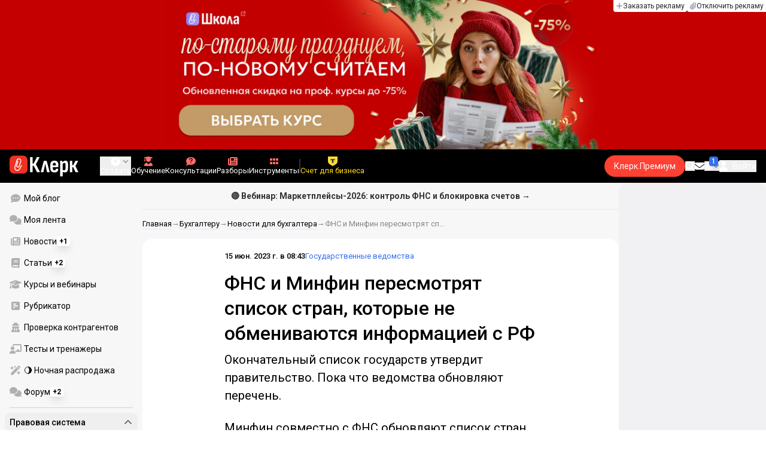

--- FILE ---
content_type: text/html;charset=utf-8
request_url: https://www.klerk.ru/buh/news/573152/
body_size: 43135
content:
<!DOCTYPE html><html  lang="ru" prefix="og: http://ogp.me/ns# fb: http://ogp.me/ns/fb# article: http://ogp.me/ns/article#"><head><meta charset="utf-8">
<meta name="viewport" content="width=device-width, initial-scale=1.0, maximum-scale=1.0">
<title>ФНС и Минфин пересмотрят список стран, которые не обмениваются информацией с РФ</title>
<link rel="preconnect" href="https://fonts.gstatic.com/" crossorigin="anonymous" data-hid="gf-preconnect">
<link rel="preconnect" href="https://fonts.googleapis.com/" data-hid="gf-origin-preconnect">
<link type="text/css" rel="stylesheet" href="https://klad.klerk.ru/klad1.css?37">
<link rel="stylesheet" href="/__klerk/entry.B_0Y3Bkq.css" crossorigin>
<link rel="stylesheet" href="/__klerk/comments-sm.BVvQigOb.css" crossorigin>
<link rel="stylesheet" href="/__klerk/UiInput.Do1dY7-l.css" crossorigin>
<link rel="stylesheet" href="/__klerk/comments.8Ga22ld2.css" crossorigin>
<link rel="stylesheet" href="/__klerk/Nav.BUOqtBCh.css" crossorigin>
<link rel="stylesheet" href="/__klerk/Item.56xmyVLO.css" crossorigin>
<link rel="stylesheet" href="/__klerk/Article.tR617khW.css" crossorigin>
<link rel="preload" as="fetch" fetchpriority="low" crossorigin="anonymous" href="/__klerk/builds/meta/da59b71f-45f1-49dd-8723-b10198610342.json">
<link rel="dns-prefetch" href="https://fonts.gstatic.com/" data-hid="gf-prefetch">
<meta name="theme-color" content="#000000">
<meta name="description" content="Окончательный список государств утвердит правительство. Пока что ведомства обновляют перечень.">
<meta property="og:url" content="https://www.klerk.ru/buh/news/573152/">
<meta property="og:title" content="ФНС и Минфин пересмотрят список стран, которые не обмениваются информацией с РФ">
<meta property="og:description" content="Окончательный список государств утвердит правительство. Пока что ведомства обновляют перечень.">
<meta property="og:site_name" content="Клерк">
<meta property="og:image" content="https://www.klerk.ru/yindex.php/og?id=573152&entity=news">
<meta property="og:image:secure_url" content="https://www.klerk.ru/yindex.php/og?id=573152&entity=news">
<meta property="og:image:width" content="1200">
<meta property="og:image:height" content="627">
<meta property="og:image:alt" content="ФНС и Минфин пересмотрят список стран, которые не обмениваются информацией с РФ">
<meta name="vk:app_id" content="7777142">
<meta name="fb:app_id" content="111067065633348">
<meta name="fb:pages" content="115964055094828">
<meta name="twitter:title" content="ФНС и Минфин пересмотрят список стран, которые не обмениваются информацией с РФ">
<meta name="twitter:description" content="Окончательный список государств утвердит правительство. Пока что ведомства обновляют перечень.">
<meta name="twitter:image" content="https://www.klerk.ru/yindex.php/og?id=573152&entity=news">
<meta name="twitter:site" content="@klerk_ru">
<meta name="twitter:creator" content="@klerk_ru">
<meta name="twitter:card" content="summary_large_image">
<meta name="google-play-app" content="app-id=ru.klerk">
<meta name="mailru-verification" content="63a469313f472589">
<link rel="icon" type="image/x-icon" href="/favicon.svg">
<link rel="manifest" href="/pwa.manifest.json">
<link rel="image_src" href="https://www.klerk.ru/yindex.php/og?id=573152&entity=news">
<link rel="apple-touch-icon" sizes="180x180" href="/favicon-180.png">
<link title="ФНС и Минфин пересмотрят список стран, которые не обмениваются информацией с РФ" type="application/rss+xml" rel="alternate" href="https://www.klerk.ru/xml/index.xml">
<script data-hid="gf-script">(function(){
        var h=document.querySelector("head");
        var m=h.querySelector('meta[name="head:count"]');
        if(m){m.setAttribute('content',Number(m.getAttribute('content'))+1);}
        else{m=document.createElement('meta');m.setAttribute('name','head:count');m.setAttribute('content','1');h.append(m);}
        var l=document.createElement('link');l.rel='stylesheet';l.href='https://fonts.googleapis.com/css2?family=Roboto:ital,wght@0,400;0,500;0,700;0,900;1,400;1,500;1,700;1,900&display=swap';h.appendChild(l);
      })();</script>
<meta name="robots" content="max-image-preview:large">
<meta property="og:type" content="article">
<link rel="canonical" href="https://www.klerk.ru/buh/news/573152/">
<script type="application/ld+json" data-hid="ld-json-article">{"@context":"https://schema.org","@type":"NewsArticle","mainEntityOfPage":{"@type":"WebPage","@id":"https://www.klerk.ru/buh/news/573152/"},"headline":"ФНС и Минфин пересмотрят список стран, которые не обмениваются информацией с РФ","image":"https://www.klerk.ru/yindex.php/og?id=573152&entity=news","dateCreated":"2023-06-15T05:43:00+03:00","datePublished":"2023-06-15T05:43:00+03:00","dateModified":"2023-06-15T05:43:00+03:00","publisher":{"@type":"Organization","name":"Клерк.Ру","url":"https://www.klerk.ru"},"sourceOrganization":{"@type":"Organization","name":"Клерк.Ру","url":"//www.klerk.ru/"},"about":{"@type":"CreativeWork","name":"Государственные ведомства"},"description":"Окончательный список государств утвердит правительство. Пока что ведомства обновляют перечень."}</script>
<script type="application/ld+json" data-hid="ld-json-organization">{"@context":"https://schema.org","@type":"Organization","name":"Клерк.ру","url":"https://www.klerk.ru","logo":"https://www.klerk.ru/img/klerk-logo.png","sameAs":["https://www.facebook.com/klerkru/","https://twitter.com/klerk_ru"],"type":"BreadcrumbList","itemListElement":[{"@type":"ListItem","position":1,"name":"Главная","item":"https://www.klerk.ru"},{"@type":"ListItem","position":2,"name":"Бухгалтеру","item":"https://www.klerk.ru/buh/"},{"@type":"ListItem","position":3,"name":"Новости для бухгалтера","item":"https://www.klerk.ru/buh/news/"},{"@type":"ListItem","position":4,"name":"ФНС и Минфин пересмотрят список стран, которые не обмениваются информацией с РФ"}]}</script>
<script type="module" src="/__klerk/BS8Z2z1Y.js" crossorigin></script>
<script id="unhead:payload" type="application/json">{"titleTemplate":"%s"}</script></head><body><noscript><link rel="stylesheet" href="https://fonts.googleapis.com/css2?family=Roboto:ital,wght@0,400;0,500;0,700;0,900;1,400;1,500;1,700;1,900&display=swap"></noscript><div id="__nuxt"><div class="h-full min-h-screen flex flex-col"><!--[--><div id="rating-select-portal"></div><div class="flex flex-col justify-center h-header-banner-height min-h-header-banner-height max-h-header-banner-height bg-black print:hidden z-30"><!--[--><div class="promotion relative size-full tab:hidden" data-klad="11" data-id="8103" data-updated="1768720811190" data-screen="+" data-viewed="+" style="background-color:#C40001;"><!--[--><div class="promoHeader-container"><a href="https://www.klerk.ru/learn/catalog/?sertificate=government&amp;&amp;utm_source=klerk&amp;utm_medium=mobile&amp;utm_campaign=rc00467&amp;utm_content=header&amp;utm_term=​8103" target="_blank" onclick="window.klad_click = 1"><img src="https://i.klerk.ru/AvSSut_Tpci6V-klzrL1oAf-46hb6xeEH9jguq7f-y4/rs:fit/w:1500/h:750/q:90/aHR0cHM6Ly93d3cu/a2xlcmsucnUvdWdj/L2Fkdi83YmI2ZWE2/YmE5ZTU0OTRiNjJm/MDVlYmEzNDgwMmY1/ZS5qcGc.webp" class="size-full tab:auto" fetchpriority="high" alt="КПК ОБЩ 8103"><!----></a></div><!--]--></div><div class="promotion relative size-full hidden tab:block" data-klad="10" data-id="8102" data-updated="1768720811190" data-screen="+" data-viewed="+" style="background-color:#C40001;"><!--[--><div class="promoHeader-container"><a href="https://www.klerk.ru/learn/catalog/?sertificate=government&amp;&amp;utm_source=klerk&amp;utm_medium=desktop&amp;utm_campaign=rc00487&amp;utm_content=header&amp;utm_term=​8102" target="_blank" onclick="window.klad_click = 1"><img src="https://i.klerk.ru/AvSSut_Tpci6V-klzrL1oAf-46hb6xeEH9jguq7f-y4/rs:fit/w:1500/h:750/q:90/aHR0cHM6Ly93d3cu/a2xlcmsucnUvdWdj/L2Fkdi83YmI2ZWE2/YmE5ZTU0OTRiNjJm/MDVlYmEzNDgwMmY1/ZS5qcGc.webp" class="size-full tab:auto" fetchpriority="high" alt="КПК ОБЩ 8102"><!----></a></div><!--]--></div><!--]--><div class="absolute top-0 left-0 right-0 tab:left-auto hidden desktop:flex flex-row gap-1 justify-center"><!--[--><a href="https://klerk.info/?utm_source=klerk&amp;utm_medium=header" rel="noopener noreferrer" class="shrink-0 p-1 flex flex-row gap-1 items-center bg-white rounded-b tab:last:rounded-br-none"><!--[--><span class="size-3 flex items-center justify-between"><svg xmlns="http://www.w3.org/2000/svg" xmlns:xlink="http://www.w3.org/1999/xlink" aria-hidden="true" role="img" class="iconify iconify--fa6-solid size-full text-neutral-400" style="" width="0.88em" height="1em" viewBox="0 0 448 512"><path fill="currentColor" d="M256 80c0-17.7-14.3-32-32-32s-32 14.3-32 32v144H48c-17.7 0-32 14.3-32 32s14.3 32 32 32h144v144c0 17.7 14.3 32 32 32s32-14.3 32-32V288h144c17.7 0 32-14.3 32-32s-14.3-32-32-32H256z"/></svg></span><span class="text-badge leading-none text-neutral-950">Заказать рекламу</span><!--]--></a><a href="/learn/tariff/?utm_source=klerk&amp;utm_medium=header&amp;utm_campaign=premium&amp;utm_content=adv_button" class="shrink-0 p-1 flex flex-row gap-1 items-center bg-white rounded-b tab:last:rounded-br-none"><!--[--><span class="size-3 flex items-center justify-between"><svg xmlns="http://www.w3.org/2000/svg" xmlns:xlink="http://www.w3.org/1999/xlink" aria-hidden="true" role="img" class="iconify iconify--fa6-solid size-full text-neutral-400" style="" width="0.88em" height="1em" viewBox="0 0 448 512"><path fill="currentColor" d="M364.2 83.8c-24.4-24.4-64-24.4-88.4 0l-184 184c-42.1 42.1-42.1 110.3 0 152.4s110.3 42.1 152.4 0l152-152c10.9-10.9 28.7-10.9 39.6 0s10.9 28.7 0 39.6l-152 152c-64 64-167.6 64-231.6 0s-64-167.6 0-231.6l184-184c46.3-46.3 121.3-46.3 167.6 0s46.3 121.3 0 167.6l-176 176c-28.6 28.6-75 28.6-103.6 0s-28.6-75 0-103.6l144-144c10.9-10.9 28.7-10.9 39.6 0s10.9 28.7 0 39.6l-144 144c-6.7 6.7-6.7 17.7 0 24.4s17.7 6.7 24.4 0l176-176c24.4-24.4 24.4-64 0-88.4"/></svg></span><span class="text-badge leading-none text-neutral-950">Отключить рекламу</span><!--]--></a><!--]--></div></div><!--]--><div class="flex flex-col"><!--[--><div class="w-full sticky z-20 top-0 flex flex-col bg-black print:hidden"><div id="mindbox-header-banner" class="flex flex-center text-white"></div><header class="h-header-mobile-height tab:h-header-height flex items-center py-3 px-4" id="header"><div class="flex items-center gap-4"><button class="hover:opacity-80 relative w-4 h-2.5 duration-200 hidden tab-l:block desktop:hidden"><span class="top-0 block bg-white absolute h-px w-full transition"></span><span class="w-full block bg-white absolute h-px top-1/2"></span><span class="top-full block bg-white absolute h-px w-full transition"></span><span class="sr-only">Открытие или скрытие основного меню сайта</span></button><div class="flex items-center flex-nowrap gap-0.2"><a href="/" class="bg-none border-none p-0 flex items-center justify-center active:opacity-60 opacity-100 transition text-white" aria-label="Переход на главную страницу сайта"><!--[--><svg xmlns="http://www.w3.org/2000/svg" xmlns:xlink="http://www.w3.org/1999/xlink" aria-hidden="true" role="img" class="iconify iconify--klerk-icon" style="font-size:36px;" width="3.2em" height="1em" viewBox="0 0 96 30"><g fill="none"><rect y="0.5" width="25" height="25" rx="6" fill="#EF3124"/><path d="M16.3384 13.5578L17.2828 14.2897C17.2828 14.2897 16.7545 14.9654 16.0964 16.2634C15.2936 17.8493 14.9424 18.7251 14.9395 18.7345L14.9159 18.7876C13.7236 21.0772 11.8023 22.1032 9.77183 21.5339C8.69167 21.2305 7.79744 20.5299 7.25146 19.5633C6.70547 18.5968 6.57266 17.477 6.8796 16.4104L9.65673 6.73277C9.90169 5.87573 10.4713 5.16883 11.2563 4.73405C12.0414 4.30241 12.9533 4.19606 13.818 4.44003C15.6065 4.94049 16.6483 6.78594 16.1407 8.5532V8.56571L14.0305 15.2969V15.2844C13.6527 16.6137 12.3158 17.3644 10.9937 16.9922C10.3591 16.8139 9.83676 16.4136 9.52688 15.8631C9.21109 15.3032 9.13731 14.6369 9.32619 13.9863L11.2504 7.41778L12.4014 7.7462L10.4772 14.3116C10.3798 14.6557 10.4123 14.9998 10.5746 15.2844C10.731 15.5628 10.9878 15.7567 11.3212 15.8505C12.0089 16.0445 12.6788 15.6597 12.8795 14.9591V14.9466C12.8795 14.9466 14.9808 8.25292 14.9867 8.2279C15.0428 8.03397 15.0694 7.83691 15.0694 7.64298C15.0694 6.70775 14.4466 5.84758 13.4904 5.57858C12.9326 5.42219 12.3453 5.48787 11.8407 5.76938C11.336 6.04776 10.9671 6.50444 10.8107 7.05494L8.03354 16.7326C7.582 18.3028 8.50869 19.9449 10.0994 20.3922C12.1535 20.9678 13.3901 19.1129 13.8357 18.2653C13.9066 18.0932 14.2666 17.2237 15.0221 15.7317C15.7393 14.3148 16.3118 13.586 16.3354 13.5547L16.3384 13.5578Z" fill="white"/><path d="M95.809 23.0919C95.873 23.2199 95.8836 23.3266 95.841 23.4119C95.7983 23.4972 95.713 23.5399 95.585 23.5399H92.321C92.129 23.5399 92.001 23.4546 91.937 23.2839L88.801 16.7239H87.521V23.1879C87.521 23.4226 87.4143 23.5399 87.201 23.5399H84.321C84.1076 23.5399 84.001 23.4226 84.001 23.1879V8.0359C84.001 7.80123 84.1076 7.7959 84.321 7.7959H87.201C87.4143 7.7959 87.521 7.80123 87.521 8.0359V13.7799H88.801L91.681 8.0359C91.7663 7.88656 91.8943 7.7959 92.065 7.7959H95.233C95.3823 7.7959 95.4676 7.83856 95.489 7.9239C95.5103 8.00923 95.4996 8.10523 95.457 8.2119L91.809 14.9959L95.809 23.0919Z" fill="currentColor"/><path d="M77.2936 23.7958C76.6749 23.7958 76.0243 23.7105 75.3416 23.5398C74.6589 23.3691 74.0723 23.1451 73.5816 22.8678L73.5496 20.0518C73.9336 20.2865 74.3496 20.4678 74.7976 20.5958C75.2456 20.7238 75.6829 20.7878 76.1096 20.7878C76.7496 20.7878 77.2296 20.5638 77.5496 20.1158C77.8696 19.6678 78.0296 18.9638 78.0296 18.0038V12.7238C78.0296 11.9985 77.9123 11.4758 77.6776 11.1558C77.4643 10.8145 77.1016 10.6438 76.5896 10.6438C76.0989 10.6438 75.6083 10.8038 75.1176 11.1238C74.6269 11.4438 74.1043 11.9131 73.5496 12.5318L73.1976 10.1958C73.9443 9.38515 74.6909 8.73448 75.4376 8.24381C76.2056 7.75315 77.0696 7.50781 78.0296 7.50781C79.2029 7.50781 80.0776 7.89181 80.6536 8.65981C81.2296 9.40648 81.5176 10.5798 81.5176 12.1798V18.1958C81.5176 20.0945 81.1549 21.5025 80.4296 22.4198C79.7256 23.3371 78.6803 23.7958 77.2936 23.7958ZM70.7976 29.4598C70.5843 29.4598 70.4776 29.3425 70.4776 29.1078V11.6358C70.4776 10.9531 70.4669 10.3238 70.4456 9.74781C70.4243 9.17181 70.3923 8.64915 70.3496 8.17981C70.3283 7.92381 70.4243 7.79581 70.6376 7.79581H73.1336C73.3256 7.79581 73.4429 7.90248 73.4856 8.11581C73.5283 8.37181 73.5709 8.72381 73.6136 9.17181C73.6563 9.61981 73.6883 10.0251 73.7096 10.3878L73.9976 11.6998V29.1078C73.9976 29.3425 73.8909 29.4598 73.6776 29.4598H70.7976Z" fill="currentColor"/><path d="M62.5495 23.7958C60.6508 23.7958 59.2215 23.3265 58.2615 22.3878C57.3228 21.4278 56.8535 19.9878 56.8535 18.0678V13.3638C56.8535 11.4225 57.3335 9.96115 58.2935 8.97981C59.2535 7.99848 60.6402 7.50781 62.4535 7.50781C64.3309 7.50781 65.7389 7.99848 66.6775 8.97981C67.6162 9.96115 68.0855 11.4225 68.0855 13.3638V16.1478C68.0855 16.3825 67.9788 16.4998 67.7655 16.4998H60.3415V18.0678C60.3415 19.0705 60.5122 19.7958 60.8535 20.2438C61.2162 20.6918 61.7815 20.9158 62.5495 20.9158C63.2108 20.9158 63.7015 20.7771 64.0215 20.4998C64.3415 20.2225 64.4908 19.7958 64.4695 19.2198C64.4695 18.9638 64.5762 18.8358 64.7895 18.8358H67.5415C67.7122 18.8358 67.8188 18.9531 67.8615 19.1878C67.8828 20.7025 67.4455 21.8545 66.5495 22.6438C65.6749 23.4118 64.3415 23.7958 62.5495 23.7958ZM60.3415 14.0998H64.5975V13.1078C64.5975 12.1691 64.4268 11.4865 64.0855 11.0598C63.7655 10.6118 63.2429 10.3878 62.5175 10.3878C61.7709 10.3878 61.2162 10.6118 60.8535 11.0598C60.5122 11.4865 60.3415 12.1691 60.3415 13.1078V14.0998Z" fill="currentColor"/><path d="M43.841 23.5399C43.6064 23.5399 43.521 23.4012 43.585 23.1239L47.649 8.1799C47.713 7.9239 47.8517 7.7959 48.065 7.7959H51.393C51.6277 7.7959 51.777 7.9239 51.841 8.1799L55.873 23.1239C55.9584 23.4012 55.8837 23.5399 55.649 23.5399H52.545C52.3744 23.5399 52.257 23.4439 52.193 23.2519L50.529 15.4119C50.401 14.7506 50.2624 14.0999 50.113 13.4599C49.985 12.7986 49.8677 12.1159 49.761 11.4119H49.729C49.6224 12.1159 49.505 12.7986 49.377 13.4599C49.249 14.1212 49.1104 14.7719 48.961 15.4119L47.233 23.2519C47.1904 23.4439 47.073 23.5399 46.881 23.5399H43.841Z" fill="currentColor"/><path d="M28.82 23.5C28.6067 23.5 28.5 23.3827 28.5 23.148V2.89204C28.5 2.65737 28.6067 2.54004 28.82 2.54004H31.764C31.9773 2.54004 32.084 2.65737 32.084 2.89204V11.404H33.588L37.94 2.76404C37.9827 2.67871 38.036 2.62537 38.1 2.60404C38.1853 2.56137 38.26 2.54004 38.324 2.54004H41.492C41.62 2.54004 41.6947 2.58271 41.716 2.66804C41.7373 2.75337 41.716 2.86004 41.652 2.98804L36.724 12.556L42.26 23.052C42.324 23.18 42.3347 23.2867 42.292 23.372C42.2493 23.4574 42.164 23.5 42.036 23.5H38.644C38.5587 23.5 38.484 23.4894 38.42 23.468C38.356 23.4467 38.3027 23.3827 38.26 23.276L33.652 14.572H32.084V23.148C32.084 23.3827 31.9773 23.5 31.764 23.5H28.82Z" fill="currentColor"/></g></svg><!--]--></a><!----></div></div><div class="flex items-center hidden tab-l:flex items-center gap-4 phone-l:gap-5 ml-auto phone-l:mx-auto tab-l:ml-9 text-white text-badge phone-l:text-comment-1 overflow-auto phone-l:overflow-visible overflow-scroll-hidden"><!--[--><button class="hover:text-grey-200 text-white flex flex-col items-center gap-1 shrink-0 group transition-colors duration-200 v-focus-visible focus-visible:outline"><span class="flex items-center gap-2 phone-l:relative"><svg xmlns="http://www.w3.org/2000/svg" xmlns:xlink="http://www.w3.org/1999/xlink" aria-hidden="true" role="img" class="iconify iconify--fa6-solid !size-5 phone-l:!size-4 transition-colors duration-200 group-hover:text-grey-400" style="" width="1em" height="1em" viewBox="0 0 512 512"><path fill="currentColor" d="M256 512a256 256 0 1 0 0-512a256 256 0 1 0 0 512m-24-168v-64h-64c-13.3 0-24-10.7-24-24s10.7-24 24-24h64v-64c0-13.3 10.7-24 24-24s24 10.7 24 24v64h64c13.3 0 24 10.7 24 24s-10.7 24-24 24h-64v64c0 13.3-10.7 24-24 24s-24-10.7-24-24"/></svg><svg xmlns="http://www.w3.org/2000/svg" xmlns:xlink="http://www.w3.org/1999/xlink" aria-hidden="true" role="img" class="iconify iconify--fa6-solid phone-l:absolute phone-l:-right-3.5 phone-l:top-1/2 phone-l:-translate-y-1/2 text-badge text-neutral-400 transition duration-300" style="" width="0.88em" height="1em" viewBox="0 0 448 512"><path fill="currentColor" d="M201.4 374.6c12.5 12.5 32.8 12.5 45.3 0l160-160c12.5-12.5 12.5-32.8 0-45.3s-32.8-12.5-45.3 0L224 306.7L86.6 169.4c-12.5-12.5-32.8-12.5-45.3 0s-12.5 32.8 0 45.3l160 160z"/></svg></span><span class="hidden phone-l:inline-block">Создать</span></button><span></span><!--]--><!--[--><a href="/pro/" class="flex shrink-0 tab-l:hidden"><span class="relative inline-block leading-3"><svg xmlns="http://www.w3.org/2000/svg" xmlns:xlink="http://www.w3.org/1999/xlink" aria-hidden="true" role="img" class="iconify iconify--fa6-solid w-4 text-text-2 text-grey-200 tab-l:text-red-400" style="" width="0.88em" height="1em" viewBox="0 0 448 512"><path fill="currentColor" d="M364.2 83.8c-24.4-24.4-64-24.4-88.4 0l-184 184c-42.1 42.1-42.1 110.3 0 152.4s110.3 42.1 152.4 0l152-152c10.9-10.9 28.7-10.9 39.6 0s10.9 28.7 0 39.6l-152 152c-64 64-167.6 64-231.6 0s-64-167.6 0-231.6l184-184c46.3-46.3 121.3-46.3 167.6 0s46.3 121.3 0 167.6l-176 176c-28.6 28.6-75 28.6-103.6 0s-28.6-75 0-103.6l144-144c10.9-10.9 28.7-10.9 39.6 0s10.9 28.7 0 39.6l-144 144c-6.7 6.7-6.7 17.7 0 24.4s17.7 6.7 24.4 0l176-176c24.4-24.4 24.4-64 0-88.4"/></svg><!----></span> Личный кабинет</a><a href="/learn/catalog/" class="flex shrink-0 flex-col gap-1 flex-center"><span class="relative inline-block leading-3"><svg xmlns="http://www.w3.org/2000/svg" xmlns:xlink="http://www.w3.org/1999/xlink" aria-hidden="true" role="img" class="iconify iconify--fa6-solid w-4 text-text-2 text-grey-200 tab-l:text-red-400" style="" width="0.88em" height="1em" viewBox="0 0 448 512"><path fill="currentColor" d="M219.3.5c3.1-.6 6.3-.6 9.4 0l200 40C439.9 42.7 448 52.6 448 64s-8.1 21.3-19.3 23.5L352 102.9V160c0 70.7-57.3 128-128 128S96 230.7 96 160v-57.1l-48-9.6v65.1l15.7 78.4c.9 4.7-.3 9.6-3.3 13.3S52.8 256 48 256H16c-4.8 0-9.3-2.1-12.4-5.9s-4.3-8.6-3.3-13.3L16 158.4V86.6C6.5 83.3 0 74.3 0 64c0-11.4 8.1-21.3 19.3-23.5zM111.9 327.7c10.5-3.4 21.8.4 29.4 8.5l71 75.5c6.3 6.7 17 6.7 23.3 0l71-75.5c7.6-8.1 18.9-11.9 29.4-8.5c65 20.9 112 81.7 112 153.6c0 17-13.8 30.7-30.7 30.7H30.7C13.8 512 0 498.2 0 481.3c0-71.9 47-132.7 111.9-153.6"/></svg><!----></span> Обучение</a><a href="/consultations/" class="flex shrink-0 tab-l:hidden desktop:flex flex-col gap-1 flex-center"><span class="relative inline-block leading-3"><svg xmlns="http://www.w3.org/2000/svg" xmlns:xlink="http://www.w3.org/1999/xlink" aria-hidden="true" role="img" class="iconify iconify--fa6-solid w-4 text-text-2 text-grey-200 tab-l:text-red-400" style="" width="1em" height="1em" viewBox="0 0 512 512"><path fill="currentColor" d="M512 240c0 114.9-114.6 208-256 208c-37.1 0-72.3-6.4-104.1-17.9c-11.9 8.7-31.3 20.6-54.3 30.6C73.6 471.1 44.7 480 16 480c-6.5 0-12.3-3.9-14.8-9.9s-1.1-12.8 3.4-17.4l.3-.3c.3-.3.7-.7 1.3-1.4c1.1-1.2 2.8-3.1 4.9-5.7c4.1-5 9.6-12.4 15.2-21.6c10-16.6 19.5-38.4 21.4-62.9C17.7 326.8 0 285.1 0 240C0 125.1 114.6 32 256 32s256 93.1 256 208"/></svg><svg xmlns="http://www.w3.org/2000/svg" xmlns:xlink="http://www.w3.org/1999/xlink" aria-hidden="true" role="img" class="iconify iconify--fa6-solid absolute top-0.5 left-px w-3.5 text-comment-4 text-white tab-l:text-black" style="" width="0.63em" height="1em" viewBox="0 0 320 512"><path fill="currentColor" d="M80 160c0-35.3 28.7-64 64-64h32c35.3 0 64 28.7 64 64v3.6c0 21.8-11.1 42.1-29.4 53.8l-42.2 27.1a87.98 87.98 0 0 0-40.4 74v1.4c0 17.7 14.3 32 32 32s32-14.3 32-32v-1.4c0-8.2 4.2-15.8 11-20.2l42.2-27.1c36.6-23.6 58.8-64.1 58.8-107.7v-3.6c0-70.7-57.3-128-128-128h-32C73.3 32 16 89.3 16 160c0 17.7 14.3 32 32 32s32-14.3 32-32m80 320a40 40 0 1 0 0-80a40 40 0 1 0 0 80"/></svg></span> Консультации</a><a href="/razbory/" class="flex shrink-0 tab-l:hidden desktop:flex flex-col gap-1 flex-center"><span class="relative inline-block leading-3"><svg xmlns="http://www.w3.org/2000/svg" xmlns:xlink="http://www.w3.org/1999/xlink" aria-hidden="true" role="img" class="iconify iconify--fa6-solid w-4 text-text-2 text-grey-200 tab-l:text-red-400" style="" width="1em" height="1em" viewBox="0 0 512 512"><path fill="currentColor" d="M96 96c0-35.3 28.7-64 64-64h288c35.3 0 64 28.7 64 64v320c0 35.3-28.7 64-64 64H80c-44.2 0-80-35.8-80-80V128c0-17.7 14.3-32 32-32s32 14.3 32 32v272c0 8.8 7.2 16 16 16s16-7.2 16-16zm64 24v80c0 13.3 10.7 24 24 24h112c13.3 0 24-10.7 24-24v-80c0-13.3-10.7-24-24-24H184c-13.3 0-24 10.7-24 24m208-8c0 8.8 7.2 16 16 16h48c8.8 0 16-7.2 16-16s-7.2-16-16-16h-48c-8.8 0-16 7.2-16 16m0 96c0 8.8 7.2 16 16 16h48c8.8 0 16-7.2 16-16s-7.2-16-16-16h-48c-8.8 0-16 7.2-16 16m-208 96c0 8.8 7.2 16 16 16h256c8.8 0 16-7.2 16-16s-7.2-16-16-16H176c-8.8 0-16 7.2-16 16m0 96c0 8.8 7.2 16 16 16h256c8.8 0 16-7.2 16-16s-7.2-16-16-16H176c-8.8 0-16 7.2-16 16"/></svg><!----></span> Разборы</a><a href="/tool/" class="flex shrink-0 tab-l:hidden desktop:flex flex-col gap-1 flex-center"><span class="relative inline-block leading-3"><svg xmlns="http://www.w3.org/2000/svg" xmlns:xlink="http://www.w3.org/1999/xlink" aria-hidden="true" role="img" class="iconify iconify--fa6-solid w-4 text-text-2 text-grey-200 tab-l:text-red-400 rotate-90" style="" width="0.63em" height="1em" viewBox="0 0 320 512"><path fill="currentColor" d="M40 352h48c22.1 0 40 17.9 40 40v48c0 22.1-17.9 40-40 40H40c-22.1 0-40-17.9-40-40v-48c0-22.1 17.9-40 40-40m192 0h48c22.1 0 40 17.9 40 40v48c0 22.1-17.9 40-40 40h-48c-22.1 0-40-17.9-40-40v-48c0-22.1 17.9-40 40-40M40 320c-22.1 0-40-17.9-40-40v-48c0-22.1 17.9-40 40-40h48c22.1 0 40 17.9 40 40v48c0 22.1-17.9 40-40 40zm192-128h48c22.1 0 40 17.9 40 40v48c0 22.1-17.9 40-40 40h-48c-22.1 0-40-17.9-40-40v-48c0-22.1 17.9-40 40-40M40 160c-22.1 0-40-17.9-40-40V72c0-22.1 17.9-40 40-40h48c22.1 0 40 17.9 40 40v48c0 22.1-17.9 40-40 40zM232 32h48c22.1 0 40 17.9 40 40v48c0 22.1-17.9 40-40 40h-48c-22.1 0-40-17.9-40-40V72c0-22.1 17.9-40 40-40"/></svg><!----></span> Инструменты</a><a href="/sps/?searchType=documents" class="flex shrink-0 tab-l:hidden"><span class="relative inline-block leading-3"><svg xmlns="http://www.w3.org/2000/svg" xmlns:xlink="http://www.w3.org/1999/xlink" aria-hidden="true" role="img" class="iconify iconify--fa6-solid w-4 text-text-2 text-grey-200 tab-l:text-red-400" style="" width="0.88em" height="1em" viewBox="0 0 448 512"><path fill="currentColor" d="M96 0C43 0 0 43 0 96v320c0 53 43 96 96 96h320c17.7 0 32-14.3 32-32s-14.3-32-32-32v-64c17.7 0 32-14.3 32-32V32c0-17.7-14.3-32-32-32zm0 384h256v64H96c-17.7 0-32-14.3-32-32s14.3-32 32-32m32-240c0-8.8 7.2-16 16-16h192c8.8 0 16 7.2 16 16s-7.2 16-16 16H144c-8.8 0-16-7.2-16-16m16 48h192c8.8 0 16 7.2 16 16s-7.2 16-16 16H144c-8.8 0-16-7.2-16-16s7.2-16 16-16"/></svg><!----></span> Правовая система</a><!--]--><button class="flex desktop:hidden flex-col gap-1 flex-center hover:text-grey-200 transition-colors duration-200"><svg xmlns="http://www.w3.org/2000/svg" xmlns:xlink="http://www.w3.org/1999/xlink" aria-hidden="true" role="img" class="iconify iconify--fa6-solid w-4 text-text-2" style="" width="0.88em" height="1em" viewBox="0 0 448 512"><path fill="currentColor" d="M8 256a56 56 0 1 1 112 0a56 56 0 1 1-112 0m160 0a56 56 0 1 1 112 0a56 56 0 1 1-112 0m216-56a56 56 0 1 1 0 112a56 56 0 1 1 0-112"/></svg> Еще </button><span></span><div class="px-2 -mx-2"><div class="w-0.5 h-6 bg-white/20"></div></div><!--[--><!--]--><div class="relative hidden phone-l:flex"><a href="https://eye.targetads.io/view/click?pid=12486&amp;cn=8866&amp;pl=28883" rel="noopener noreferrer" target="_blank" class="flex flex-col items-center gap-1 shrink-0 group transition-colors duration-200 v-focus-visible focus-visible:outline text-yellow-400"><!--[--><span class="flex items-center gap-2 phone-l:relative"><svg xmlns="http://www.w3.org/2000/svg" xmlns:xlink="http://www.w3.org/1999/xlink" aria-hidden="true" role="img" class="iconify iconify--klerk-icon transition-colors duration-200 !size-4 fill-current text-yellow-400" style="" width="1em" height="1em" viewBox="0 0 24 24"><path d="M0 0h24v12.07c0 3.1-1.65 5.95-4.33 7.5L12 24l-7.67-4.43A8.66 8.66 0 0 1 0 12.07V0Z" fill="#FFDD2D"/><path fill-rule="evenodd" clip-rule="evenodd" d="M6.59 6.35v3.76a3.39 3.39 0 0 1 2.51-.98h1.16v4.37c0 1.16-.32 2.18-.78 2.74h5.04a4.45 4.45 0 0 1-.78-2.74V9.13h1.16c1.07 0 2 .4 2.51.98V6.35H6.6Z" fill="#333"/></svg><!----></span><span class="shrink-0">Счет для бизнеса</span><!--]--></a><div class="flex absolute left-1/2 top-1/2 size-px"><!----></div></div><!----></div><div class="flex items-center gap-4 ml-auto"><div style="--offset:2px;" class="before:bg-[conic-gradient(transparent_270deg,white,transparent)] before:absolute before:top-1/2 before:left-1/2 before:-translate-x-1/2 before:-translate-y-1/2 before:aspect-square before:w-full before:animate-[premium-gradient-rotate_12s_linear_infinite] before:hover:bg-[conic-gradient(transparent_270deg,white,transparent)] before:hover:absolute before:hover:top-1/2 before:hover:left-1/2 before:hover:-translate-x-1/2 before:hover:-translate-y-1/2 before:hover:aspect-square before:hover:w-full before:hover:animate-[premium-gradient-rotate-2_2s_linear_infinite] after:bg-inherit after:rounded-[inherit] after:absolute after:inset-[--offset] after:h-[calc(100%-2*var(--offset))] after:w-[calc(100%-2*var(--offset))] relative min-w-fit overflow-hidden flex items-center justify-center bg-red-500 hover:bg-red-600 rounded-full transition ml-2 phone-l:ml-0 max-tab-l:hidden" data-tippy-main-header data-tippy-content="Подписка&lt;br&gt;для бухгалтера!&lt;br&gt;"><a id="header-premium-button" class="z-10 text-text-3 whitespace-nowrap inline-flex items-center gap-2 group transition px-4 py-2  tab:hover:bg-transparent tab:hover:brightness-125 active:bg-transparent active:brightness-125 active:border-grey-200 active:shadow-inner disabled:bg-grey-200 disabled:text-white disabled:cursor-not-allowed bg-transparent rounded-full text-white justify-center z-10 text-text-3 whitespace-nowrap" href="https://www.klerk.ru/learn/tariff/?utm_source=klerk&amp;utm_medium=modal_button&amp;utm_campaign=premium&amp;utm_content=tariff_link&amp;utm_term=klerk"><!--[--><!----><!--]--><!--[-->Клерк.Премиум<!--]--><!--[--><!----><!--]--></a></div><button aria-label="search" data-tippy-main-header data-tippy-content="Поиск" class="hover:text-grey-400 text-white hidden tab-l:flex"><svg xmlns="http://www.w3.org/2000/svg" xmlns:xlink="http://www.w3.org/1999/xlink" aria-hidden="true" role="img" class="iconify iconify--fa6-solid text-text-2 w-4" style="" width="1em" height="1em" viewBox="0 0 512 512"><path fill="currentColor" d="M416 208c0 45.9-14.9 88.3-40 122.7l126.6 126.7c12.5 12.5 12.5 32.8 0 45.3s-32.8 12.5-45.3 0L330.7 376c-34.4 25.2-76.8 40-122.7 40C93.1 416 0 322.9 0 208S93.1 0 208 0s208 93.1 208 208M208 352a144 144 0 1 0 0-288a144 144 0 1 0 0 288"/></svg></button><!----><a href="/chat/" class="relative flex items-center justify-center text-white hover:text-grey-400 duration-200" data-tippy-main-header data-tippy-content="Личные сообщения"><svg xmlns="http://www.w3.org/2000/svg" xmlns:xlink="http://www.w3.org/1999/xlink" aria-hidden="true" role="img" class="iconify iconify--fa6-solid" style="" width="1em" height="1em" viewBox="0 0 512 512"><path fill="currentColor" d="M48 64C21.5 64 0 85.5 0 112c0 15.1 7.1 29.3 19.2 38.4l217.6 163.2c11.4 8.5 27 8.5 38.4 0l217.6-163.2c12.1-9.1 19.2-23.3 19.2-38.4c0-26.5-21.5-48-48-48zM0 176v208c0 35.3 28.7 64 64 64h384c35.3 0 64-28.7 64-64V176L294.4 339.2a63.9 63.9 0 0 1-76.8 0z"/></svg><!----><span class="sr-only">Личные сообщения</span></a><button class="relative flex gap-1 flex-center duration-200 tab-l:hidden text-white tab-l:hidden text-white"><svg xmlns="http://www.w3.org/2000/svg" xmlns:xlink="http://www.w3.org/1999/xlink" aria-hidden="true" role="img" class="iconify iconify--fa6-solid" style="" width="0.88em" height="1em" viewBox="0 0 448 512"><path fill="currentColor" d="M224 0c-17.7 0-32 14.3-32 32v19.2C119 66 64 130.6 64 208v18.8c0 47-17.3 92.4-48.5 127.6l-7.4 8.3c-8.4 9.4-10.4 22.9-5.3 34.4S19.4 416 32 416h384c12.6 0 24-7.4 29.2-18.9s3.1-25-5.3-34.4l-7.4-8.3c-31.2-35.2-48.5-80.5-48.5-127.6V208c0-77.4-55-142-128-156.8V32c0-17.7-14.3-32-32-32m45.3 493.3c12-12 18.7-28.3 18.7-45.3H160c0 17 6.7 33.3 18.7 45.3S207 512 224 512s33.3-6.7 45.3-18.7"/></svg><span class="inline-block font-medium text-white bg-blue-600 rounded px-1 py-0.5 text-badge shadow absolute bottom-2 left-2"><!--[-->1<!--]--></span><svg xmlns="http://www.w3.org/2000/svg" xmlns:xlink="http://www.w3.org/1999/xlink" aria-hidden="true" role="img" class="iconify iconify--fa6-solid text-badge text-neutral-400 transition duration-300 !hidden tab-l:!block" style="" width="0.88em" height="1em" viewBox="0 0 448 512"><path fill="currentColor" d="M201.4 374.6c12.5 12.5 32.8 12.5 45.3 0l160-160c12.5-12.5 12.5-32.8 0-45.3s-32.8-12.5-45.3 0L224 306.7L86.6 169.4c-12.5-12.5-32.8-12.5-45.3 0s-12.5 32.8 0 45.3l160 160z"/></svg><span class="sr-only">Личные уведомления с сайта клерк.ру</span></button><button class="relative flex gap-1 flex-center duration-200 hidden tab-l:flex hover:text-grey-400 text-white hidden tab-l:flex hover:text-grey-400 text-white" data-tippy-main-header data-tippy-content="Личные уведомления"><svg xmlns="http://www.w3.org/2000/svg" xmlns:xlink="http://www.w3.org/1999/xlink" aria-hidden="true" role="img" class="iconify iconify--fa6-solid" style="" width="0.88em" height="1em" viewBox="0 0 448 512"><path fill="currentColor" d="M224 0c-17.7 0-32 14.3-32 32v19.2C119 66 64 130.6 64 208v18.8c0 47-17.3 92.4-48.5 127.6l-7.4 8.3c-8.4 9.4-10.4 22.9-5.3 34.4S19.4 416 32 416h384c12.6 0 24-7.4 29.2-18.9s3.1-25-5.3-34.4l-7.4-8.3c-31.2-35.2-48.5-80.5-48.5-127.6V208c0-77.4-55-142-128-156.8V32c0-17.7-14.3-32-32-32m45.3 493.3c12-12 18.7-28.3 18.7-45.3H160c0 17 6.7 33.3 18.7 45.3S207 512 224 512s33.3-6.7 45.3-18.7"/></svg><span class="inline-block font-medium text-white bg-blue-600 rounded px-1 py-0.5 text-badge shadow absolute bottom-2 left-2"><!--[-->1<!--]--></span><svg xmlns="http://www.w3.org/2000/svg" xmlns:xlink="http://www.w3.org/1999/xlink" aria-hidden="true" role="img" class="iconify iconify--fa6-solid text-badge text-neutral-400 transition duration-300 !hidden tab-l:!block" style="" width="0.88em" height="1em" viewBox="0 0 448 512"><path fill="currentColor" d="M201.4 374.6c12.5 12.5 32.8 12.5 45.3 0l160-160c12.5-12.5 12.5-32.8 0-45.3s-32.8-12.5-45.3 0L224 306.7L86.6 169.4c-12.5-12.5-32.8-12.5-45.3 0s-12.5 32.8 0 45.3l160 160z"/></svg><span class="sr-only">Личные уведомления с сайта клерк.ру</span></button><!----><!--[--><button class="relative flex items-center transition text-white hover:opacity-80 duration-200 tab-l:hidden text-white tab-l:hidden text-white"><svg xmlns="http://www.w3.org/2000/svg" xmlns:xlink="http://www.w3.org/1999/xlink" aria-hidden="true" role="img" class="iconify iconify--fa6-solid mr-2 fill-current" style="" width="0.88em" height="1em" viewBox="0 0 448 512"><path fill="currentColor" d="M224 256a128 128 0 1 0 0-256a128 128 0 1 0 0 256m-45.7 48C79.8 304 0 383.8 0 482.3C0 498.7 13.3 512 29.7 512h388.6c16.4 0 29.7-13.3 29.7-29.7c0-98.5-79.8-178.3-178.3-178.3z"/></svg><span class="text-text-3 hidden tab-l:block">Войти</span></button><!--]--><button class="relative flex items-center transition text-white hover:opacity-80 duration-200 hidden tab-l:flex hidden tab-l:flex"><svg xmlns="http://www.w3.org/2000/svg" xmlns:xlink="http://www.w3.org/1999/xlink" aria-hidden="true" role="img" class="iconify iconify--fa6-solid mr-2 fill-current" style="" width="0.88em" height="1em" viewBox="0 0 448 512"><path fill="currentColor" d="M224 256a128 128 0 1 0 0-256a128 128 0 1 0 0 256m-45.7 48C79.8 304 0 383.8 0 482.3C0 498.7 13.3 512 29.7 512h388.6c16.4 0 29.7-13.3 29.7-29.7c0-98.5-79.8-178.3-178.3-178.3z"/></svg><span class="text-text-3 hidden tab-l:block">Войти</span></button><!----></div></header></div><!--]--><!--[--><!--]--><!--[--><div id="under-header-sticky" class="sticky header-offset z-20"></div><!--]--><div class="min-h-screen flex flex-row"><!--[--><!----><aside class="flex flex-col print:hidden tab-l:h-full desktop:h-left-side-nav-h fixed desktop:sticky desktop:header-offset top-0 left-0 bottom-bottom-mobile-menu tab-l:bottom-0 z-40 desktop:z-10 w-full phone-l:w-93.75 desktop:w-left-side-nav-w bg-neutral-50 print:hidden shrink-0 transition-all transform-gpu duration-300 -translate-x-full desktop:translate-x-0"><div class="ps grow"><!--[--><div class="flex flex-col pl-4 py-2"><div class="flex gap-x-2 items-center mb-1 desktop:hidden"><button class="size-8 shrink-0 flex flex-center -ml-2 relative"><span class="inline-block bg-black absolute w-3.5 top-1/2 h-px transition rotate-45"></span><span class="inline-block bg-black absolute w-3.5 top-1/2 h-px transition -rotate-45"></span><span class="sr-only">Открытие или скрытие основного меню сайта</span></button><a href="/" class="flex items-center justify-center"><svg xmlns="http://www.w3.org/2000/svg" xmlns:xlink="http://www.w3.org/1999/xlink" aria-hidden="true" role="img" class="iconify iconify--klerk-icon" style="font-size:20px;" width="3.2em" height="1em" viewBox="0 0 96 30"><g fill="none"><rect y="0.5" width="25" height="25" rx="6" fill="#EF3124"/><path d="M16.3384 13.5578L17.2828 14.2897C17.2828 14.2897 16.7545 14.9654 16.0964 16.2634C15.2936 17.8493 14.9424 18.7251 14.9395 18.7345L14.9159 18.7876C13.7236 21.0772 11.8023 22.1032 9.77183 21.5339C8.69167 21.2305 7.79744 20.5299 7.25146 19.5633C6.70547 18.5968 6.57266 17.477 6.8796 16.4104L9.65673 6.73277C9.90169 5.87573 10.4713 5.16883 11.2563 4.73405C12.0414 4.30241 12.9533 4.19606 13.818 4.44003C15.6065 4.94049 16.6483 6.78594 16.1407 8.5532V8.56571L14.0305 15.2969V15.2844C13.6527 16.6137 12.3158 17.3644 10.9937 16.9922C10.3591 16.8139 9.83676 16.4136 9.52688 15.8631C9.21109 15.3032 9.13731 14.6369 9.32619 13.9863L11.2504 7.41778L12.4014 7.7462L10.4772 14.3116C10.3798 14.6557 10.4123 14.9998 10.5746 15.2844C10.731 15.5628 10.9878 15.7567 11.3212 15.8505C12.0089 16.0445 12.6788 15.6597 12.8795 14.9591V14.9466C12.8795 14.9466 14.9808 8.25292 14.9867 8.2279C15.0428 8.03397 15.0694 7.83691 15.0694 7.64298C15.0694 6.70775 14.4466 5.84758 13.4904 5.57858C12.9326 5.42219 12.3453 5.48787 11.8407 5.76938C11.336 6.04776 10.9671 6.50444 10.8107 7.05494L8.03354 16.7326C7.582 18.3028 8.50869 19.9449 10.0994 20.3922C12.1535 20.9678 13.3901 19.1129 13.8357 18.2653C13.9066 18.0932 14.2666 17.2237 15.0221 15.7317C15.7393 14.3148 16.3118 13.586 16.3354 13.5547L16.3384 13.5578Z" fill="white"/><path d="M95.809 23.0919C95.873 23.2199 95.8836 23.3266 95.841 23.4119C95.7983 23.4972 95.713 23.5399 95.585 23.5399H92.321C92.129 23.5399 92.001 23.4546 91.937 23.2839L88.801 16.7239H87.521V23.1879C87.521 23.4226 87.4143 23.5399 87.201 23.5399H84.321C84.1076 23.5399 84.001 23.4226 84.001 23.1879V8.0359C84.001 7.80123 84.1076 7.7959 84.321 7.7959H87.201C87.4143 7.7959 87.521 7.80123 87.521 8.0359V13.7799H88.801L91.681 8.0359C91.7663 7.88656 91.8943 7.7959 92.065 7.7959H95.233C95.3823 7.7959 95.4676 7.83856 95.489 7.9239C95.5103 8.00923 95.4996 8.10523 95.457 8.2119L91.809 14.9959L95.809 23.0919Z" fill="currentColor"/><path d="M77.2936 23.7958C76.6749 23.7958 76.0243 23.7105 75.3416 23.5398C74.6589 23.3691 74.0723 23.1451 73.5816 22.8678L73.5496 20.0518C73.9336 20.2865 74.3496 20.4678 74.7976 20.5958C75.2456 20.7238 75.6829 20.7878 76.1096 20.7878C76.7496 20.7878 77.2296 20.5638 77.5496 20.1158C77.8696 19.6678 78.0296 18.9638 78.0296 18.0038V12.7238C78.0296 11.9985 77.9123 11.4758 77.6776 11.1558C77.4643 10.8145 77.1016 10.6438 76.5896 10.6438C76.0989 10.6438 75.6083 10.8038 75.1176 11.1238C74.6269 11.4438 74.1043 11.9131 73.5496 12.5318L73.1976 10.1958C73.9443 9.38515 74.6909 8.73448 75.4376 8.24381C76.2056 7.75315 77.0696 7.50781 78.0296 7.50781C79.2029 7.50781 80.0776 7.89181 80.6536 8.65981C81.2296 9.40648 81.5176 10.5798 81.5176 12.1798V18.1958C81.5176 20.0945 81.1549 21.5025 80.4296 22.4198C79.7256 23.3371 78.6803 23.7958 77.2936 23.7958ZM70.7976 29.4598C70.5843 29.4598 70.4776 29.3425 70.4776 29.1078V11.6358C70.4776 10.9531 70.4669 10.3238 70.4456 9.74781C70.4243 9.17181 70.3923 8.64915 70.3496 8.17981C70.3283 7.92381 70.4243 7.79581 70.6376 7.79581H73.1336C73.3256 7.79581 73.4429 7.90248 73.4856 8.11581C73.5283 8.37181 73.5709 8.72381 73.6136 9.17181C73.6563 9.61981 73.6883 10.0251 73.7096 10.3878L73.9976 11.6998V29.1078C73.9976 29.3425 73.8909 29.4598 73.6776 29.4598H70.7976Z" fill="currentColor"/><path d="M62.5495 23.7958C60.6508 23.7958 59.2215 23.3265 58.2615 22.3878C57.3228 21.4278 56.8535 19.9878 56.8535 18.0678V13.3638C56.8535 11.4225 57.3335 9.96115 58.2935 8.97981C59.2535 7.99848 60.6402 7.50781 62.4535 7.50781C64.3309 7.50781 65.7389 7.99848 66.6775 8.97981C67.6162 9.96115 68.0855 11.4225 68.0855 13.3638V16.1478C68.0855 16.3825 67.9788 16.4998 67.7655 16.4998H60.3415V18.0678C60.3415 19.0705 60.5122 19.7958 60.8535 20.2438C61.2162 20.6918 61.7815 20.9158 62.5495 20.9158C63.2108 20.9158 63.7015 20.7771 64.0215 20.4998C64.3415 20.2225 64.4908 19.7958 64.4695 19.2198C64.4695 18.9638 64.5762 18.8358 64.7895 18.8358H67.5415C67.7122 18.8358 67.8188 18.9531 67.8615 19.1878C67.8828 20.7025 67.4455 21.8545 66.5495 22.6438C65.6749 23.4118 64.3415 23.7958 62.5495 23.7958ZM60.3415 14.0998H64.5975V13.1078C64.5975 12.1691 64.4268 11.4865 64.0855 11.0598C63.7655 10.6118 63.2429 10.3878 62.5175 10.3878C61.7709 10.3878 61.2162 10.6118 60.8535 11.0598C60.5122 11.4865 60.3415 12.1691 60.3415 13.1078V14.0998Z" fill="currentColor"/><path d="M43.841 23.5399C43.6064 23.5399 43.521 23.4012 43.585 23.1239L47.649 8.1799C47.713 7.9239 47.8517 7.7959 48.065 7.7959H51.393C51.6277 7.7959 51.777 7.9239 51.841 8.1799L55.873 23.1239C55.9584 23.4012 55.8837 23.5399 55.649 23.5399H52.545C52.3744 23.5399 52.257 23.4439 52.193 23.2519L50.529 15.4119C50.401 14.7506 50.2624 14.0999 50.113 13.4599C49.985 12.7986 49.8677 12.1159 49.761 11.4119H49.729C49.6224 12.1159 49.505 12.7986 49.377 13.4599C49.249 14.1212 49.1104 14.7719 48.961 15.4119L47.233 23.2519C47.1904 23.4439 47.073 23.5399 46.881 23.5399H43.841Z" fill="currentColor"/><path d="M28.82 23.5C28.6067 23.5 28.5 23.3827 28.5 23.148V2.89204C28.5 2.65737 28.6067 2.54004 28.82 2.54004H31.764C31.9773 2.54004 32.084 2.65737 32.084 2.89204V11.404H33.588L37.94 2.76404C37.9827 2.67871 38.036 2.62537 38.1 2.60404C38.1853 2.56137 38.26 2.54004 38.324 2.54004H41.492C41.62 2.54004 41.6947 2.58271 41.716 2.66804C41.7373 2.75337 41.716 2.86004 41.652 2.98804L36.724 12.556L42.26 23.052C42.324 23.18 42.3347 23.2867 42.292 23.372C42.2493 23.4574 42.164 23.5 42.036 23.5H38.644C38.5587 23.5 38.484 23.4894 38.42 23.468C38.356 23.4467 38.3027 23.3827 38.26 23.276L33.652 14.572H32.084V23.148C32.084 23.3827 31.9773 23.5 31.764 23.5H28.82Z" fill="currentColor"/></g></svg><span class="sr-only">Переход на главную страницу сайта</span></a><a class="text-text-3 text-black group active:text-grey-200 duration-100 transition-all ml-auto block phone-l:hidden flex gap-2 items-center" href="tel:88003009297"><svg xmlns="http://www.w3.org/2000/svg" xmlns:xlink="http://www.w3.org/1999/xlink" aria-hidden="true" role="img" class="iconify iconify--fa6-solid text-grey-300 text-text-2 group-active:text-grey-200 duration-100 transition-all flex items-center gap-2" style="" width="1em" height="1em" viewBox="0 0 512 512"><path fill="currentColor" d="M164.9 24.6c-7.7-18.6-28-28.5-47.4-23.2l-88 24C12.1 30.2 0 46 0 64c0 247.4 200.6 448 448 448c18 0 33.8-12.1 38.6-29.5l24-88c5.3-19.4-4.6-39.7-23.2-47.4l-96-40c-16.3-6.8-35.2-2.1-46.3 11.6L304.7 368c-70.4-33.3-127.4-90.3-160.7-160.7l49.3-40.3c13.7-11.2 18.4-30 11.6-46.3l-40-96z"/></svg><!--[--><!--[--><span class="text-text-3 whitespace-nowrap">8 800 300-92-97</span><!--]--><!--]--><!----></a></div><nav class="flex flex-col" role="menubar"><!--[--><div class="mb-3 desktop:mb-2"><!----><ul role="menu" class="flex flex-col" tabindex="0" style=""><!--[--><li role="presentation" class="block desktop:w-full -ml-2 hover:bg-neutral-100 rounded-lg"><a href="/go/mytribune/" class="group px-2 py-2 desktop-py-1.5 w-full flex items-center gap-1 rounded-lg" role="menuitem"><!--[--><div class="flex items-start"><div class="shrink-0 mr-1 w-6 h-6 desktop:w-5 desktop:h-5 flex items-center justify-center"><svg xmlns="http://www.w3.org/2000/svg" xmlns:xlink="http://www.w3.org/1999/xlink" aria-hidden="true" role="img" class="iconify iconify--fa6-solid min-w-1 min-h-1 text-grey-300" style="" width="1em" height="1em" viewBox="0 0 512 512"><path fill="currentColor" d="M256 448c141.4 0 256-93.1 256-208S397.4 32 256 32S0 125.1 0 240c0 45.1 17.7 86.8 47.7 120.9c-1.9 24.5-11.4 46.3-21.4 62.9c-5.5 9.2-11.1 16.6-15.2 21.6c-2.1 2.5-3.7 4.4-4.9 5.7c-.6.6-1 1.1-1.3 1.4l-.3.3c-4.6 4.6-5.9 11.4-3.4 17.4s8.3 9.9 14.8 9.9c28.7 0 57.6-8.9 81.6-19.3c22.9-10 42.4-21.9 54.3-30.6c31.8 11.5 67 17.9 104.1 17.9zM128 208a32 32 0 1 1 0 64a32 32 0 1 1 0-64m128 0a32 32 0 1 1 0 64a32 32 0 1 1 0-64m96 32a32 32 0 1 1 64 0a32 32 0 1 1-64 0"/></svg></div><span class="relative flex text-text-1 desktop:text-text-3">Мой блог</span></div><!----><!----><!--]--></a></li><li role="presentation" class="block desktop:w-full -ml-2 hover:bg-neutral-100 rounded-lg"><a href="/my/" class="group px-2 py-2 desktop-py-1.5 w-full flex items-center gap-1 rounded-lg" role="menuitem"><!--[--><div class="flex items-start"><div class="shrink-0 mr-1 w-6 h-6 desktop:w-5 desktop:h-5 flex items-center justify-center"><svg xmlns="http://www.w3.org/2000/svg" xmlns:xlink="http://www.w3.org/1999/xlink" aria-hidden="true" role="img" class="iconify iconify--fa6-solid min-w-1 min-h-1 text-grey-300" style="" width="1.25em" height="1em" viewBox="0 0 640 512"><path fill="currentColor" d="M208 352c114.9 0 208-78.8 208-176S322.9 0 208 0S0 78.8 0 176c0 38.6 14.7 74.3 39.6 103.4c-3.5 9.4-8.7 17.7-14.2 24.7c-4.8 6.2-9.7 11-13.3 14.3c-1.8 1.6-3.3 2.9-4.3 3.7c-.5.4-.9.7-1.1.8l-.2.2C1 327.2-1.4 334.4.8 340.9S9.1 352 16 352c21.8 0 43.8-5.6 62.1-12.5c9.2-3.5 17.8-7.4 25.2-11.4C134.1 343.3 169.8 352 208 352m240-176c0 112.3-99.1 196.9-216.5 207c24.3 74.4 104.9 129 200.5 129c38.2 0 73.9-8.7 104.7-23.9c7.5 4 16 7.9 25.2 11.4c18.3 6.9 40.3 12.5 62.1 12.5c6.9 0 13.1-4.5 15.2-11.1s-.2-13.8-5.8-17.9l-.2-.2c-.2-.2-.6-.4-1.1-.8c-1-.8-2.5-2-4.3-3.7c-3.6-3.3-8.5-8.1-13.3-14.3c-5.5-7-10.7-15.4-14.2-24.7c24.9-29 39.6-64.7 39.6-103.4c0-92.8-84.9-168.9-192.6-175.5c.4 5.1.6 10.3.6 15.5z"/></svg></div><span class="relative flex text-text-1 desktop:text-text-3">Моя лента</span></div><!----><!----><!--]--></a></li><li role="presentation" class="block desktop:w-full -ml-2 hover:bg-neutral-100 rounded-lg"><a href="/news/" class="group px-2 py-2 desktop-py-1.5 w-full flex items-center gap-1 rounded-lg" role="menuitem"><!--[--><div class="flex items-start"><div class="shrink-0 mr-1 w-6 h-6 desktop:w-5 desktop:h-5 flex items-center justify-center"><svg xmlns="http://www.w3.org/2000/svg" xmlns:xlink="http://www.w3.org/1999/xlink" aria-hidden="true" role="img" class="iconify iconify--fa6-solid min-w-1 min-h-1 text-grey-300" style="" width="1em" height="1em" viewBox="0 0 512 512"><path fill="currentColor" d="M96 96c0-35.3 28.7-64 64-64h288c35.3 0 64 28.7 64 64v320c0 35.3-28.7 64-64 64H80c-44.2 0-80-35.8-80-80V128c0-17.7 14.3-32 32-32s32 14.3 32 32v272c0 8.8 7.2 16 16 16s16-7.2 16-16zm64 24v80c0 13.3 10.7 24 24 24h112c13.3 0 24-10.7 24-24v-80c0-13.3-10.7-24-24-24H184c-13.3 0-24 10.7-24 24m208-8c0 8.8 7.2 16 16 16h48c8.8 0 16-7.2 16-16s-7.2-16-16-16h-48c-8.8 0-16 7.2-16 16m0 96c0 8.8 7.2 16 16 16h48c8.8 0 16-7.2 16-16s-7.2-16-16-16h-48c-8.8 0-16 7.2-16 16m-208 96c0 8.8 7.2 16 16 16h256c8.8 0 16-7.2 16-16s-7.2-16-16-16H176c-8.8 0-16 7.2-16 16m0 96c0 8.8 7.2 16 16 16h256c8.8 0 16-7.2 16-16s-7.2-16-16-16H176c-8.8 0-16 7.2-16 16"/></svg></div><span class="relative flex text-text-1 desktop:text-text-3">Новости</span></div><!----><span class="inline-block font-medium bg-white rounded px-1 py-0.5 text-badge shadow font-semibold text-black"><!--[-->+1<!--]--></span><!--]--></a></li><li role="presentation" class="block desktop:w-full -ml-2 hover:bg-neutral-100 rounded-lg"><a href="/all/" class="group px-2 py-2 desktop-py-1.5 w-full flex items-center gap-1 rounded-lg" role="menuitem"><!--[--><div class="flex items-start"><div class="shrink-0 mr-1 w-6 h-6 desktop:w-5 desktop:h-5 flex items-center justify-center"><svg xmlns="http://www.w3.org/2000/svg" xmlns:xlink="http://www.w3.org/1999/xlink" aria-hidden="true" role="img" class="iconify iconify--fa6-solid min-w-1 min-h-1 text-grey-300" style="" width="0.88em" height="1em" viewBox="0 0 448 512"><path fill="currentColor" d="M96 0C43 0 0 43 0 96v320c0 53 43 96 96 96h320c17.7 0 32-14.3 32-32s-14.3-32-32-32v-64c17.7 0 32-14.3 32-32V32c0-17.7-14.3-32-32-32zm0 384h256v64H96c-17.7 0-32-14.3-32-32s14.3-32 32-32m32-240c0-8.8 7.2-16 16-16h192c8.8 0 16 7.2 16 16s-7.2 16-16 16H144c-8.8 0-16-7.2-16-16m16 48h192c8.8 0 16 7.2 16 16s-7.2 16-16 16H144c-8.8 0-16-7.2-16-16s7.2-16 16-16"/></svg></div><span class="relative flex text-text-1 desktop:text-text-3">Статьи</span></div><!----><span class="inline-block font-medium bg-white rounded px-1 py-0.5 text-badge shadow font-semibold text-black"><!--[-->+2<!--]--></span><!--]--></a></li><li role="presentation" class="block desktop:w-full -ml-2 hover:bg-neutral-100 rounded-lg"><a href="/learn/catalog/" class="group px-2 py-2 desktop-py-1.5 w-full flex items-center gap-1 rounded-lg" role="menuitem"><!--[--><div class="flex items-start"><div class="shrink-0 mr-1 w-6 h-6 desktop:w-5 desktop:h-5 flex items-center justify-center"><svg xmlns="http://www.w3.org/2000/svg" xmlns:xlink="http://www.w3.org/1999/xlink" aria-hidden="true" role="img" class="iconify iconify--fa6-solid min-w-1 min-h-1 text-grey-300" style="" width="1.25em" height="1em" viewBox="0 0 640 512"><path fill="currentColor" d="M320 32c-8.1 0-16.1 1.4-23.7 4.1L15.8 137.4C6.3 140.9 0 149.9 0 160s6.3 19.1 15.8 22.6l57.9 20.9C57.3 229.3 48 259.8 48 291.9V320c0 28.4-10.8 57.7-22.3 80.8c-6.5 13-13.9 25.8-22.5 37.6c-3.2 4.3-4.1 9.9-2.3 15s6 8.9 11.2 10.2l64 16c4.2 1.1 8.7.3 12.4-2s6.3-6.1 7.1-10.4c8.6-42.8 4.3-81.2-2.1-108.7c-3.2-14.2-7.5-28.7-13.5-42v-24.6c0-30.2 10.2-58.7 27.9-81.5c12.9-15.5 29.6-28 49.2-35.7l157-61.7c8.2-3.2 17.5.8 20.7 9s-.8 17.5-9 20.7l-157 61.7c-12.4 4.9-23.3 12.4-32.2 21.6l159.6 57.6c7.6 2.7 15.6 4.1 23.7 4.1s16.1-1.4 23.7-4.1l280.6-101c9.5-3.4 15.8-12.5 15.8-22.6s-6.3-19.1-15.8-22.6L343.7 36.1c-7.6-2.7-15.6-4.1-23.7-4.1M128 408c0 35.3 86 72 192 72s192-36.7 192-72l-15.3-145.4L354.5 314c-11.1 4-22.8 6-34.5 6s-23.5-2-34.5-6l-142.2-51.4z"/></svg></div><span class="relative flex text-text-1 desktop:text-text-3">Курсы и вебинары</span></div><!----><!----><!--]--></a></li><li role="presentation" class="block desktop:w-full -ml-2 hover:bg-neutral-100 rounded-lg"><a href="/rubricator/" class="group px-2 py-2 desktop-py-1.5 w-full flex items-center gap-1 rounded-lg" role="menuitem"><!--[--><div class="flex items-start"><div class="shrink-0 mr-1 w-6 h-6 desktop:w-5 desktop:h-5 flex items-center justify-center"><svg xmlns="http://www.w3.org/2000/svg" xmlns:xlink="http://www.w3.org/1999/xlink" aria-hidden="true" role="img" class="iconify iconify--fa6-solid min-w-1 min-h-1 text-grey-300" style="" width="0.88em" height="1em" viewBox="0 0 448 512"><path fill="currentColor" d="M448 96c0-35.3-28.7-64-64-64H64C28.7 32 0 60.7 0 96v320c0 35.3 28.7 64 64 64h320c35.3 0 64-28.7 64-64zm-192 64c0 17.7-14.3 32-32 32h-96c-17.7 0-32-14.3-32-32s14.3-32 32-32h96c17.7 0 32 14.3 32 32m64 64c17.7 0 32 14.3 32 32s-14.3 32-32 32H128c-17.7 0-32-14.3-32-32s14.3-32 32-32zM192 352c0 17.7-14.3 32-32 32h-32c-17.7 0-32-14.3-32-32s14.3-32 32-32h32c17.7 0 32 14.3 32 32"/></svg></div><span class="relative flex text-text-1 desktop:text-text-3">Рубрикатор</span></div><!----><!----><!--]--></a></li><li role="presentation" class="block desktop:w-full -ml-2 hover:bg-neutral-100 rounded-lg"><a href="/tool/ocompany/" class="group px-2 py-2 desktop-py-1.5 w-full flex items-center gap-1 rounded-lg" role="menuitem"><!--[--><div class="flex items-start"><div class="shrink-0 mr-1 w-6 h-6 desktop:w-5 desktop:h-5 flex items-center justify-center"><svg xmlns="http://www.w3.org/2000/svg" xmlns:xlink="http://www.w3.org/1999/xlink" aria-hidden="true" role="img" class="iconify iconify--fa6-solid min-w-1 min-h-1 text-grey-300" style="" width="0.88em" height="1em" viewBox="0 0 448 512"><path fill="currentColor" d="M224 16c-6.7 0-10.8-2.8-15.5-6.1C201.9 5.4 194 0 176 0c-30.5 0-52 43.7-66 89.4c-47.3 8.7-78 22.8-78 38.6c0 14.3 25 27.1 64.6 35.9c-.4 4-.6 8-.6 12.1c0 17 3.3 33.2 9.3 48H45.4C38 224 32 230 32 237.4c0 1.7.3 3.4 1 5l38.8 96.9C28.2 371.8 0 423.8 0 482.3C0 498.7 13.3 512 29.7 512h388.6c16.4 0 29.7-13.3 29.7-29.7c0-58.5-28.2-110.4-71.7-143l38.7-96.9c.6-1.6 1-3.3 1-5c0-7.4-6-13.4-13.4-13.4h-59.9c6-14.8 9.3-31 9.3-48c0-4.1-.2-8.1-.6-12.1C391 155.1 416 142.3 416 128c0-15.8-30.7-29.9-78-38.6C324 43.7 302.5 0 272 0c-18 0-25.9 5.4-32.5 9.9c-4.8 3.3-8.8 6.1-15.5 6.1m56 208h-12.4c-16.5 0-31.1-10.6-36.3-26.2c-2.3-7-12.2-7-14.5 0c-5.2 15.6-19.9 26.2-36.3 26.2H168c-22.1 0-40-17.9-40-40v-14.4c28.2 4.1 61 6.4 96 6.4s67.8-2.3 96-6.4V184c0 22.1-17.9 40-40 40m-88 96l16 32l-32 128l-48-192zm128-32l-48 192l-32-128l16-32z"/></svg></div><span class="relative flex text-text-1 desktop:text-text-3">Проверка контрагентов</span></div><!----><!----><!--]--></a></li><li role="presentation" class="block desktop:w-full -ml-2 hover:bg-neutral-100 rounded-lg"><a href="/game/" class="group px-2 py-2 desktop-py-1.5 w-full flex items-center gap-1 rounded-lg" role="menuitem"><!--[--><div class="flex items-start"><div class="shrink-0 mr-1 w-6 h-6 desktop:w-5 desktop:h-5 flex items-center justify-center"><svg xmlns="http://www.w3.org/2000/svg" xmlns:xlink="http://www.w3.org/1999/xlink" aria-hidden="true" role="img" class="iconify iconify--fa6-solid min-w-1 min-h-1 text-grey-300" style="" width="1.25em" height="1em" viewBox="0 0 640 512"><path fill="currentColor" d="M160 64c0-35.3 28.7-64 64-64h352c35.3 0 64 28.7 64 64v288c0 35.3-28.7 64-64 64H336.8c-11.8-25.5-29.9-47.5-52.4-64H384v-32c0-17.7 14.3-32 32-32h64c17.7 0 32 14.3 32 32v32h64V64H224v49.1C205.2 102.2 183.3 96 160 96zm0 64a96 96 0 1 1 0 192a96 96 0 1 1 0-192m-26.7 224h53.3c73.7 0 133.4 59.7 133.4 133.3c0 14.7-11.9 26.7-26.7 26.7H26.7C11.9 512 0 500.1 0 485.3C0 411.7 59.7 352 133.3 352"/></svg></div><span class="relative flex text-text-1 desktop:text-text-3">Тесты и тренажеры</span></div><!----><!----><!--]--></a></li><li role="presentation" class="block desktop:w-full -ml-2 hover:bg-neutral-100 rounded-lg"><a href="/blogs/klerk/675598/" class="group px-2 py-2 desktop-py-1.5 w-full flex items-center gap-1 rounded-lg" role="menuitem"><!--[--><div class="flex items-start"><div class="shrink-0 mr-1 w-6 h-6 desktop:w-5 desktop:h-5 flex items-center justify-center"><svg xmlns="http://www.w3.org/2000/svg" xmlns:xlink="http://www.w3.org/1999/xlink" aria-hidden="true" role="img" class="iconify iconify--fa6-solid min-w-1 min-h-1 text-grey-300" style="" width="1.13em" height="1em" viewBox="0 0 576 512"><path fill="currentColor" d="M234.7 42.7L197 56.8c-3 1.1-5 4-5 7.2s2 6.1 5 7.2l37.7 14.1l14.1 37.7c1.1 3 4 5 7.2 5s6.1-2 7.2-5l14.1-37.7L315 71.2c3-1.1 5-4 5-7.2s-2-6.1-5-7.2l-37.7-14.1L263.2 5c-1.1-3-4-5-7.2-5s-6.1 2-7.2 5zM46.1 395.4c-18.7 18.7-18.7 49.1 0 67.9l34.6 34.6c18.7 18.7 49.1 18.7 67.9 0l381.3-381.4c18.7-18.7 18.7-49.1 0-67.9l-34.6-34.5c-18.7-18.7-49.1-18.7-67.9 0zM484.6 82.6l-105 105l-23.3-23.3l105-105zM7.5 117.2C3 118.9 0 123.2 0 128s3 9.1 7.5 10.8L64 160l21.2 56.5c1.7 4.5 6 7.5 10.8 7.5s9.1-3 10.8-7.5L128 160l56.5-21.2c4.5-1.7 7.5-6 7.5-10.8s-3-9.1-7.5-10.8L128 96l-21.2-56.5c-1.7-4.5-6-7.5-10.8-7.5s-9.1 3-10.8 7.5L64 96zm352 256c-4.5 1.7-7.5 6-7.5 10.8s3 9.1 7.5 10.8L416 416l21.2 56.5c1.7 4.5 6 7.5 10.8 7.5s9.1-3 10.8-7.5L480 416l56.5-21.2c4.5-1.7 7.5-6 7.5-10.8s-3-9.1-7.5-10.8L480 352l-21.2-56.5c-1.7-4.5-6-7.5-10.8-7.5s-9.1 3-10.8 7.5L416 352z"/></svg></div><span class="relative flex text-text-1 desktop:text-text-3">🌖 Ночная распродажа </span></div><!----><!----><!--]--></a></li><li role="presentation" class="block desktop:w-full -ml-2 hover:bg-neutral-100 rounded-lg"><a href="https://club.klerk.ru/" rel="noopener noreferrer" target="_self" class="group px-2 py-2 desktop-py-1.5 w-full flex items-center gap-1 rounded-lg" role="menuitem"><!--[--><div class="flex items-start"><div class="shrink-0 mr-1 w-6 h-6 desktop:w-5 desktop:h-5 flex items-center justify-center"><svg xmlns="http://www.w3.org/2000/svg" xmlns:xlink="http://www.w3.org/1999/xlink" aria-hidden="true" role="img" class="iconify iconify--fa6-solid min-w-1 min-h-1 text-grey-300" style="" width="1.25em" height="1em" viewBox="0 0 640 512"><path fill="currentColor" d="M208 352c114.9 0 208-78.8 208-176S322.9 0 208 0S0 78.8 0 176c0 38.6 14.7 74.3 39.6 103.4c-3.5 9.4-8.7 17.7-14.2 24.7c-4.8 6.2-9.7 11-13.3 14.3c-1.8 1.6-3.3 2.9-4.3 3.7c-.5.4-.9.7-1.1.8l-.2.2C1 327.2-1.4 334.4.8 340.9S9.1 352 16 352c21.8 0 43.8-5.6 62.1-12.5c9.2-3.5 17.8-7.4 25.2-11.4C134.1 343.3 169.8 352 208 352m240-176c0 112.3-99.1 196.9-216.5 207c24.3 74.4 104.9 129 200.5 129c38.2 0 73.9-8.7 104.7-23.9c7.5 4 16 7.9 25.2 11.4c18.3 6.9 40.3 12.5 62.1 12.5c6.9 0 13.1-4.5 15.2-11.1s-.2-13.8-5.8-17.9l-.2-.2c-.2-.2-.6-.4-1.1-.8c-1-.8-2.5-2-4.3-3.7c-3.6-3.3-8.5-8.1-13.3-14.3c-5.5-7-10.7-15.4-14.2-24.7c24.9-29 39.6-64.7 39.6-103.4c0-92.8-84.9-168.9-192.6-175.5c.4 5.1.6 10.3.6 15.5z"/></svg></div><span class="relative flex text-text-1 desktop:text-text-3">Форум</span></div><!----><span class="inline-block font-medium bg-white rounded px-1 py-0.5 text-badge shadow font-semibold text-black"><!--[-->+2<!--]--></span><!--]--></a></li><!--]--></ul><!----></div><div class="mb-3 desktop:mb-2"><!--[--><hr class="border-grey-200 mr-4" role="separator" aria-orientation="horizontal"><button class="-ml-2 mt-3 desktop:mt-2 p-2 desktop:py-1.5 w-full flex justify-between items-center text-text-1 desktop:text-text-3 hover:bg-neutral-100 text-start rounded-lg font-medium" role="menuitem" type="button" aria-expanded="true" aria-haspopup="menu">Правовая система <svg xmlns="http://www.w3.org/2000/svg" xmlns:xlink="http://www.w3.org/1999/xlink" aria-hidden="true" role="img" class="iconify iconify--fa6-solid w-4 text-text-2 rotate-180 text-grey-500" style="" width="0.88em" height="1em" viewBox="0 0 448 512"><path fill="currentColor" d="M201.4 374.6c12.5 12.5 32.8 12.5 45.3 0l160-160c12.5-12.5 12.5-32.8 0-45.3s-32.8-12.5-45.3 0L224 306.7L86.6 169.4c-12.5-12.5-32.8-12.5-45.3 0s-12.5 32.8 0 45.3l160 160z"/></svg></button><!--]--><ul role="menu" class="flex flex-col" tabindex="0" style=""><!--[--><li role="presentation" class="block desktop:w-full -ml-2 hover:bg-neutral-100 rounded-lg"><a href="/sps/?searchType=documents" class="group px-2 py-2 desktop-py-1.5 w-full flex items-center gap-1 rounded-lg" role="menuitem"><!--[--><div class="flex items-start"><div class="shrink-0 mr-1 w-6 h-6 desktop:w-5 desktop:h-5 flex items-center justify-center"><svg xmlns="http://www.w3.org/2000/svg" xmlns:xlink="http://www.w3.org/1999/xlink" aria-hidden="true" role="img" class="iconify iconify--fa6-solid min-w-1 min-h-1 text-grey-300" style="" width="1em" height="1em" viewBox="0 0 512 512"><path fill="currentColor" d="M318.6 9.4c-12.5-12.5-32.8-12.5-45.3 0l-120 120c-12.5 12.5-12.5 32.8 0 45.3l16 16c12.5 12.5 32.8 12.5 45.3 0l4-4l106.8 106.7l-4 4c-12.5 12.5-12.5 32.8 0 45.3l16 16c12.5 12.5 32.8 12.5 45.3 0l120-120c12.5-12.5 12.5-32.8 0-45.3l-16-16c-12.5-12.5-32.8-12.5-45.3 0l-4 4L330.6 74.6l4-4c12.5-12.5 12.5-32.8 0-45.3l-16-16zm-152 288c-12.5-12.5-32.8-12.5-45.3 0l-112 112c-12.5 12.5-12.5 32.8 0 45.3l48 48c12.5 12.5 32.8 12.5 45.3 0l112-112c12.5-12.5 12.5-32.8 0-45.3l-1.4-1.4l58.8-58.7l-45.3-45.3l-58.7 58.7l-1.4-1.4z"/></svg></div><span class="relative flex text-text-1 desktop:text-text-3">Справочная система</span></div><!----><!----><!--]--></a></li><li role="presentation" class="block desktop:w-full -ml-2 hover:bg-neutral-100 rounded-lg"><a href="/tool/" class="group px-2 py-2 desktop-py-1.5 w-full flex items-center gap-1 rounded-lg" role="menuitem"><!--[--><div class="flex items-start"><div class="shrink-0 mr-1 w-6 h-6 desktop:w-5 desktop:h-5 flex items-center justify-center"><svg xmlns="http://www.w3.org/2000/svg" xmlns:xlink="http://www.w3.org/1999/xlink" aria-hidden="true" role="img" class="iconify iconify--fa6-solid min-w-1 min-h-1 text-grey-300" style="" width="1em" height="1em" viewBox="0 0 512 512"><path fill="currentColor" d="M495.9 166.6c3.2 8.7.5 18.4-6.4 24.6l-43.3 39.4c1.1 8.3 1.7 16.8 1.7 25.4s-.6 17.1-1.7 25.4l43.3 39.4c6.9 6.2 9.6 15.9 6.4 24.6c-4.4 11.9-9.7 23.3-15.8 34.3l-4.7 8.1c-6.6 11-14 21.4-22.1 31.2c-5.9 7.2-15.7 9.6-24.5 6.8l-55.7-17.7c-13.4 10.3-28.2 18.9-44 25.4l-12.5 57.1c-2 9.1-9 16.3-18.2 17.8c-13.8 2.3-28 3.5-42.5 3.5s-28.7-1.2-42.5-3.5c-9.2-1.5-16.2-8.7-18.2-17.8l-12.5-57.1c-15.8-6.5-30.6-15.1-44-25.4l-55.6 17.8c-8.8 2.8-18.6.3-24.5-6.8c-8.1-9.8-15.5-20.2-22.1-31.2l-4.7-8.1c-6.1-11-11.4-22.4-15.8-34.3c-3.2-8.7-.5-18.4 6.4-24.6l43.3-39.4c-1.1-8.4-1.7-16.9-1.7-25.5s.6-17.1 1.7-25.4l-43.3-39.4c-6.9-6.2-9.6-15.9-6.4-24.6c4.4-11.9 9.7-23.3 15.8-34.3l4.7-8.1c6.6-11 14-21.4 22.1-31.2c5.9-7.2 15.7-9.6 24.5-6.8l55.7 17.7c13.4-10.3 28.2-18.9 44-25.4l12.5-57.1c2-9.1 9-16.3 18.2-17.8C227.3 1.2 241.5 0 256 0s28.7 1.2 42.5 3.5c9.2 1.5 16.2 8.7 18.2 17.8l12.5 57.1c15.8 6.5 30.6 15.1 44 25.4l55.7-17.7c8.8-2.8 18.6-.3 24.5 6.8c8.1 9.8 15.5 20.2 22.1 31.2l4.7 8.1c6.1 11 11.4 22.4 15.8 34.3zM256 336a80 80 0 1 0 0-160a80 80 0 1 0 0 160"/></svg></div><span class="relative flex text-text-1 desktop:text-text-3">Инструменты</span></div><!----><!----><!--]--></a></li><li role="presentation" class="block desktop:w-full -ml-2 hover:bg-neutral-100 rounded-lg"><a href="https://www.klerk.ru/blank/" rel="noopener noreferrer" target="_self" class="group px-2 py-2 desktop-py-1.5 w-full flex items-center gap-1 rounded-lg" role="menuitem"><!--[--><div class="flex items-start"><div class="shrink-0 mr-1 w-6 h-6 desktop:w-5 desktop:h-5 flex items-center justify-center"><svg xmlns="http://www.w3.org/2000/svg" xmlns:xlink="http://www.w3.org/1999/xlink" aria-hidden="true" role="img" class="iconify iconify--fa6-solid min-w-1 min-h-1 text-grey-300" style="" width="1em" height="1em" viewBox="0 0 512 512"><path fill="currentColor" d="M96 96c0-35.3 28.7-64 64-64h288c35.3 0 64 28.7 64 64v320c0 35.3-28.7 64-64 64H80c-44.2 0-80-35.8-80-80V128c0-17.7 14.3-32 32-32s32 14.3 32 32v272c0 8.8 7.2 16 16 16s16-7.2 16-16zm64 24v80c0 13.3 10.7 24 24 24h112c13.3 0 24-10.7 24-24v-80c0-13.3-10.7-24-24-24H184c-13.3 0-24 10.7-24 24m208-8c0 8.8 7.2 16 16 16h48c8.8 0 16-7.2 16-16s-7.2-16-16-16h-48c-8.8 0-16 7.2-16 16m0 96c0 8.8 7.2 16 16 16h48c8.8 0 16-7.2 16-16s-7.2-16-16-16h-48c-8.8 0-16 7.2-16 16m-208 96c0 8.8 7.2 16 16 16h256c8.8 0 16-7.2 16-16s-7.2-16-16-16H176c-8.8 0-16 7.2-16 16m0 96c0 8.8 7.2 16 16 16h256c8.8 0 16-7.2 16-16s-7.2-16-16-16H176c-8.8 0-16 7.2-16 16"/></svg></div><span class="relative flex text-text-1 desktop:text-text-3">Бланки</span></div><!----><!----><!--]--></a></li><li role="presentation" class="block desktop:w-full -ml-2 hover:bg-neutral-100 rounded-lg"><a href="https://www.klerk.ru/doc/" rel="noopener noreferrer" target="_self" class="group px-2 py-2 desktop-py-1.5 w-full flex items-center gap-1 rounded-lg" role="menuitem"><!--[--><div class="flex items-start"><div class="shrink-0 mr-1 w-6 h-6 desktop:w-5 desktop:h-5 flex items-center justify-center"><svg xmlns="http://www.w3.org/2000/svg" xmlns:xlink="http://www.w3.org/1999/xlink" aria-hidden="true" role="img" class="iconify iconify--fa6-solid min-w-1 min-h-1 text-grey-300" style="" width="1em" height="1em" viewBox="0 0 512 512"><path fill="currentColor" d="M96 96c0-35.3 28.7-64 64-64h288c35.3 0 64 28.7 64 64v320c0 35.3-28.7 64-64 64H80c-44.2 0-80-35.8-80-80V128c0-17.7 14.3-32 32-32s32 14.3 32 32v272c0 8.8 7.2 16 16 16s16-7.2 16-16zm64 24v80c0 13.3 10.7 24 24 24h112c13.3 0 24-10.7 24-24v-80c0-13.3-10.7-24-24-24H184c-13.3 0-24 10.7-24 24m208-8c0 8.8 7.2 16 16 16h48c8.8 0 16-7.2 16-16s-7.2-16-16-16h-48c-8.8 0-16 7.2-16 16m0 96c0 8.8 7.2 16 16 16h48c8.8 0 16-7.2 16-16s-7.2-16-16-16h-48c-8.8 0-16 7.2-16 16m-208 96c0 8.8 7.2 16 16 16h256c8.8 0 16-7.2 16-16s-7.2-16-16-16H176c-8.8 0-16 7.2-16 16m0 96c0 8.8 7.2 16 16 16h256c8.8 0 16-7.2 16-16s-7.2-16-16-16H176c-8.8 0-16 7.2-16 16"/></svg></div><span class="relative flex text-text-1 desktop:text-text-3">Документы</span></div><!----><!----><!--]--></a></li><li role="presentation" class="block desktop:w-full -ml-2 hover:bg-neutral-100 rounded-lg"><a href="/tool/slovar/" class="group px-2 py-2 desktop-py-1.5 w-full flex items-center gap-1 rounded-lg" role="menuitem"><!--[--><div class="flex items-start"><div class="shrink-0 mr-1 w-6 h-6 desktop:w-5 desktop:h-5 flex items-center justify-center"><svg xmlns="http://www.w3.org/2000/svg" xmlns:xlink="http://www.w3.org/1999/xlink" aria-hidden="true" role="img" class="iconify iconify--fa6-solid min-w-1 min-h-1 text-grey-300" style="" width="0.75em" height="1em" viewBox="0 0 384 512"><path fill="currentColor" d="M64 0C28.7 0 0 28.7 0 64v384c0 35.3 28.7 64 64 64h256c35.3 0 64-28.7 64-64V160H256c-17.7 0-32-14.3-32-32V0zm192 0v128h128zM111 257.1l26.8 89.2l31.6-90.3c3.4-9.6 12.5-16.1 22.7-16.1s19.3 6.4 22.7 16.1l31.6 90.3l26.6-89.2c3.8-12.7 17.2-19.9 29.9-16.1s19.9 17.2 16.1 29.9l-48 160c-3 10-12 16.9-22.4 17.1s-19.8-6.2-23.2-16.1L192 336.6l-33.3 95.3c-3.4 9.8-12.8 16.3-23.2 16.1s-19.5-7.1-22.4-17.1l-48-160c-3.8-12.7 3.4-26.1 16.1-29.9s26.1 3.4 29.9 16.1z"/></svg></div><span class="relative flex text-text-1 desktop:text-text-3">Словари</span></div><!----><!----><!--]--></a></li><li role="presentation" class="block desktop:w-full -ml-2 hover:bg-neutral-100 rounded-lg"><a href="/tool/taxpayer/" class="group px-2 py-2 desktop-py-1.5 w-full flex items-center gap-1 rounded-lg" role="menuitem"><!--[--><div class="flex items-start"><!----><span class="relative flex text-text-1 desktop:text-text-3">Календарь бухгалтера</span></div><!----><!----><!--]--></a></li><li role="presentation" class="block desktop:w-full -ml-2 hover:bg-neutral-100 rounded-lg"><a href="/tool/calendar/industrial/2025/" class="group px-2 py-2 desktop-py-1.5 w-full flex items-center gap-1 rounded-lg" role="menuitem"><!--[--><div class="flex items-start"><!----><span class="relative flex text-text-1 desktop:text-text-3">Производственный календарь</span></div><!----><!----><!--]--></a></li><li role="presentation" class="hidden desktop:w-full -ml-2 hover:bg-neutral-100 rounded-lg" aria-hidden="true"><a href="/tool/ocompany/" class="group px-2 py-2 desktop-py-1.5 w-full flex items-center gap-1 rounded-lg" role="menuitem"><!--[--><div class="flex items-start"><!----><span class="relative flex text-text-1 desktop:text-text-3">Проверка контрагентов</span></div><!----><!----><!--]--></a></li><li role="presentation" class="hidden desktop:w-full -ml-2 hover:bg-neutral-100 rounded-lg" aria-hidden="true"><a href="/tags/" class="group px-2 py-2 desktop-py-1.5 w-full flex items-center gap-1 rounded-lg" role="menuitem"><!--[--><div class="flex items-start"><!----><span class="relative flex text-text-1 desktop:text-text-3">Поиск по тегам</span></div><!----><!----><!--]--></a></li><!--]--></ul><div class="pr-4 flex flex-row items-center justify-between"><button class="mt-3 desktop:mt-2 mb-2 flex items-center text-text-2 desktop:text-comment-1 text-grey-500 hover:text-grey-400" role="menuitem">Еще 2</button><!----></div></div><div class="mb-3 desktop:mb-2"><!--[--><hr class="border-grey-200 mr-4" role="separator" aria-orientation="horizontal"><button class="-ml-2 mt-3 desktop:mt-2 p-2 desktop:py-1.5 w-full flex justify-between items-center text-text-1 desktop:text-text-3 hover:bg-neutral-100 text-start rounded-lg font-medium" role="menuitem" type="button" aria-expanded="true" aria-haspopup="menu">Клерк.Премиум <svg xmlns="http://www.w3.org/2000/svg" xmlns:xlink="http://www.w3.org/1999/xlink" aria-hidden="true" role="img" class="iconify iconify--fa6-solid w-4 text-text-2 rotate-180 text-grey-500" style="" width="0.88em" height="1em" viewBox="0 0 448 512"><path fill="currentColor" d="M201.4 374.6c12.5 12.5 32.8 12.5 45.3 0l160-160c12.5-12.5 12.5-32.8 0-45.3s-32.8-12.5-45.3 0L224 306.7L86.6 169.4c-12.5-12.5-32.8-12.5-45.3 0s-12.5 32.8 0 45.3l160 160z"/></svg></button><!--]--><ul role="menu" class="flex flex-col" tabindex="0" style=""><!--[--><li role="presentation" class="block desktop:w-full -ml-2 hover:bg-neutral-100 rounded-lg"><a href="/pro/" class="group px-2 py-2 desktop-py-1.5 w-full flex items-center gap-1 rounded-lg" role="menuitem"><!--[--><div class="flex items-start"><!----><span class="relative flex text-text-1 desktop:text-text-3">Личный кабинет</span></div><!----><!----><!--]--></a></li><li role="presentation" class="block desktop:w-full -ml-2 hover:bg-neutral-100 rounded-lg"><a href="https://ai.klerk.ru/?utm_source=klerk&amp;utm_medium=leftmenu&amp;utm_campaign=cok&amp;utm_content=ai" rel="noopener noreferrer" target="_blank" class="group px-2 py-2 desktop-py-1.5 w-full flex items-center gap-1 rounded-lg" role="menuitem"><!--[--><div class="flex items-start"><!----><span class="relative flex text-text-1 desktop:text-text-3">Чат с ИИ </span></div><!----><!----><!--]--></a></li><li role="presentation" class="block desktop:w-full -ml-2 hover:bg-neutral-100 rounded-lg"><a href="/learn/cabinet/" class="group px-2 py-2 desktop-py-1.5 w-full flex items-center gap-1 rounded-lg" role="menuitem"><!--[--><div class="flex items-start"><!----><span class="relative flex text-text-1 desktop:text-text-3">Мое обучение</span></div><!----><!----><!--]--></a></li><li role="presentation" class="block desktop:w-full -ml-2 hover:bg-neutral-100 rounded-lg"><a href="/consultations/" class="group px-2 py-2 desktop-py-1.5 w-full flex items-center gap-1 rounded-lg" role="menuitem"><!--[--><div class="flex items-start"><!----><span class="relative flex text-text-1 desktop:text-text-3">Мои консультации</span></div><!----><!----><!--]--></a></li><li role="presentation" class="block desktop:w-full -ml-2 hover:bg-neutral-100 rounded-lg"><a href="/razbory/?utm_source=klerk&amp;utm_medium=leftmenu&amp;utm_campaign=cok&amp;utm_content=razbory" class="group px-2 py-2 desktop-py-1.5 w-full flex items-center gap-1 rounded-lg" role="menuitem"><!--[--><div class="flex items-start"><!----><span class="relative flex text-text-1 desktop:text-text-3">Мои разборы</span></div><!----><!----><!--]--></a></li><li role="presentation" class="block desktop:w-full -ml-2 hover:bg-neutral-100 rounded-lg"><a href="/user/cabinet/orders/" class="group px-2 py-2 desktop-py-1.5 w-full flex items-center gap-1 rounded-lg" role="menuitem"><!--[--><div class="flex items-start"><!----><span class="relative flex text-text-1 desktop:text-text-3">Мои заказы</span></div><!----><!----><!--]--></a></li><li role="presentation" class="block desktop:w-full -ml-2 hover:bg-neutral-100 rounded-lg"><a href="/go/learnCabinet/" class="group px-2 py-2 desktop-py-1.5 w-full flex items-center gap-1 rounded-lg" role="menuitem"><!--[--><div class="flex items-start"><!----><span class="relative flex text-text-1 desktop:text-text-3">Корпоративная подписка</span></div><!----><!----><!--]--></a></li><li role="presentation" class="block desktop:w-full -ml-2 hover:bg-neutral-100 rounded-lg"><a href="/learn/tariff/?utm_source=klerk&amp;utm_medium=leftmenu&amp;utm_campaign=premium&amp;utm_content=button" class="group px-2 py-2 desktop-py-1.5 w-full flex items-center gap-1 rounded-lg" role="menuitem"><!--[--><div class="flex items-start"><!----><span class="relative flex text-text-1 desktop:text-text-3">Тарифы «К.Премиум»</span></div><!----><!----><!--]--></a></li><!--]--></ul><!----></div><div class="mb-3 desktop:mb-2"><!--[--><hr class="border-grey-200 mr-4" role="separator" aria-orientation="horizontal"><button class="-ml-2 mt-3 desktop:mt-2 p-2 desktop:py-1.5 w-full flex justify-between items-center text-text-1 desktop:text-text-3 hover:bg-neutral-100 text-start rounded-lg font-medium" role="menuitem" type="button" aria-expanded="true" aria-haspopup="menu">Вакансии и резюме <svg xmlns="http://www.w3.org/2000/svg" xmlns:xlink="http://www.w3.org/1999/xlink" aria-hidden="true" role="img" class="iconify iconify--fa6-solid w-4 text-text-2 rotate-180 text-grey-500" style="" width="0.88em" height="1em" viewBox="0 0 448 512"><path fill="currentColor" d="M201.4 374.6c12.5 12.5 32.8 12.5 45.3 0l160-160c12.5-12.5 12.5-32.8 0-45.3s-32.8-12.5-45.3 0L224 306.7L86.6 169.4c-12.5-12.5-32.8-12.5-45.3 0s-12.5 32.8 0 45.3l160 160z"/></svg></button><!--]--><ul role="menu" class="flex flex-col" tabindex="0" style=""><!--[--><li role="presentation" class="block desktop:w-full -ml-2 hover:bg-neutral-100 rounded-lg"><a href="/jobs/vacancies/" class="group px-2 py-2 desktop-py-1.5 w-full flex items-center gap-1 rounded-lg" role="menuitem"><!--[--><div class="flex items-start"><!----><span class="relative flex text-text-1 desktop:text-text-3">Вакансии</span></div><!----><span class="inline-block font-medium bg-white rounded px-1 py-0.5 text-badge shadow font-semibold text-black"><!--[-->118<!--]--></span><!--]--></a></li><li role="presentation" class="block desktop:w-full -ml-2 hover:bg-neutral-100 rounded-lg"><a href="/jobs/resume/" class="group px-2 py-2 desktop-py-1.5 w-full flex items-center gap-1 rounded-lg" role="menuitem"><!--[--><div class="flex items-start"><!----><span class="relative flex text-text-1 desktop:text-text-3">Резюме</span></div><!----><span class="inline-block font-medium bg-white rounded px-1 py-0.5 text-badge shadow font-semibold text-black"><!--[-->1932<!--]--></span><!--]--></a></li><li role="presentation" class="block desktop:w-full -ml-2 hover:bg-neutral-100 rounded-lg"><a href="https://klerk.info/job/" rel="noopener noreferrer" target="_self" class="group px-2 py-2 desktop-py-1.5 w-full flex items-center gap-1 rounded-lg" role="menuitem"><!--[--><div class="flex items-start"><!----><span class="relative flex text-text-1 desktop:text-text-3">Тарифы</span></div><!----><!----><!--]--></a></li><!--]--></ul><!----></div><div class="mb-3 desktop:mb-2"><!--[--><hr class="border-grey-200 mr-4" role="separator" aria-orientation="horizontal"><button class="-ml-2 mt-3 desktop:mt-2 p-2 desktop:py-1.5 w-full flex justify-between items-center text-text-1 desktop:text-text-3 hover:bg-neutral-100 text-start rounded-lg font-medium" role="menuitem" type="button" aria-expanded="true" aria-haspopup="menu">Рассылки <svg xmlns="http://www.w3.org/2000/svg" xmlns:xlink="http://www.w3.org/1999/xlink" aria-hidden="true" role="img" class="iconify iconify--fa6-solid w-4 text-text-2 rotate-180 text-grey-500" style="" width="0.88em" height="1em" viewBox="0 0 448 512"><path fill="currentColor" d="M201.4 374.6c12.5 12.5 32.8 12.5 45.3 0l160-160c12.5-12.5 12.5-32.8 0-45.3s-32.8-12.5-45.3 0L224 306.7L86.6 169.4c-12.5-12.5-32.8-12.5-45.3 0s-12.5 32.8 0 45.3l160 160z"/></svg></button><!--]--><ul role="menu" class="flex flex-col" tabindex="0" style=""><!--[--><li role="presentation" class="block desktop:w-full -ml-2 hover:bg-neutral-100 rounded-lg"><a href="/utrenniy-buhgalter/" class="group px-2 py-2 desktop-py-1.5 w-full flex items-center gap-1 rounded-lg" role="menuitem"><!--[--><div class="flex items-start"><!----><span class="relative flex text-text-1 desktop:text-text-3">Утренний бухгалтер</span></div><!----><!----><!--]--></a></li><li role="presentation" class="block desktop:w-full -ml-2 hover:bg-neutral-100 rounded-lg"><a href="/nochnoy-buhgalter/" class="group px-2 py-2 desktop-py-1.5 w-full flex items-center gap-1 rounded-lg" role="menuitem"><!--[--><div class="flex items-start"><!----><span class="relative flex text-text-1 desktop:text-text-3">Ночной бухгалтер</span></div><!----><!----><!--]--></a></li><li role="presentation" class="block desktop:w-full -ml-2 hover:bg-neutral-100 rounded-lg"><a href="/user/cabinet/notifications/?tab=settings" class="group px-2 py-2 desktop-py-1.5 w-full flex items-center gap-1 rounded-lg" role="menuitem"><!--[--><div class="flex items-start"><!----><span class="relative flex text-text-1 desktop:text-text-3">Управление рассылками</span></div><!----><!----><!--]--></a></li><!--]--></ul><!----></div><div class="mb-3 desktop:mb-2"><!--[--><hr class="border-grey-200 mr-4" role="separator" aria-orientation="horizontal"><button class="-ml-2 mt-3 desktop:mt-2 p-2 desktop:py-1.5 w-full flex justify-between items-center text-text-1 desktop:text-text-3 hover:bg-neutral-100 text-start rounded-lg font-medium" role="menuitem" type="button" aria-expanded="true" aria-haspopup="menu">Компании <svg xmlns="http://www.w3.org/2000/svg" xmlns:xlink="http://www.w3.org/1999/xlink" aria-hidden="true" role="img" class="iconify iconify--fa6-solid w-4 text-text-2 rotate-180 text-grey-500" style="" width="0.88em" height="1em" viewBox="0 0 448 512"><path fill="currentColor" d="M201.4 374.6c12.5 12.5 32.8 12.5 45.3 0l160-160c12.5-12.5 12.5-32.8 0-45.3s-32.8-12.5-45.3 0L224 306.7L86.6 169.4c-12.5-12.5-32.8-12.5-45.3 0s-12.5 32.8 0 45.3l160 160z"/></svg></button><!--]--><ul role="menu" class="flex flex-col" tabindex="0" style=""><!--[--><li role="presentation" class="block desktop:w-full -ml-2 hover:bg-neutral-100 rounded-lg"><a href="/blogs/" class="group px-2 py-2 desktop-py-1.5 w-full flex items-center gap-1 rounded-lg" role="menuitem"><!--[--><div class="flex items-start"><!----><span class="relative flex text-text-1 desktop:text-text-3">Блоги компаний</span></div><!----><!----><!--]--></a></li><li role="presentation" class="block desktop:w-full -ml-2 hover:bg-neutral-100 rounded-lg"><a href="/company/" class="group px-2 py-2 desktop-py-1.5 w-full flex items-center gap-1 rounded-lg" role="menuitem"><!--[--><div class="flex items-start"><!----><span class="relative flex text-text-1 desktop:text-text-3">Рейтинг компаний</span></div><!----><!----><!--]--></a></li><li role="presentation" class="block desktop:w-full -ml-2 hover:bg-neutral-100 rounded-lg"><a href="/event/" class="group px-2 py-2 desktop-py-1.5 w-full flex items-center gap-1 rounded-lg" role="menuitem"><!--[--><div class="flex items-start"><!----><span class="relative flex text-text-1 desktop:text-text-3">Мероприятия</span></div><!----><span class="inline-block font-medium bg-white rounded px-1 py-0.5 text-badge shadow font-semibold text-black"><!--[-->1<!--]--></span><!--]--></a></li><li role="presentation" class="block desktop:w-full -ml-2 hover:bg-neutral-100 rounded-lg"><a href="/company/specials/" class="group px-2 py-2 desktop-py-1.5 w-full flex items-center gap-1 rounded-lg" role="menuitem"><!--[--><div class="flex items-start"><!----><span class="relative flex text-text-1 desktop:text-text-3">Спецпредложения</span></div><!----><!----><!--]--></a></li><li role="presentation" class="block desktop:w-full -ml-2 hover:bg-neutral-100 rounded-lg"><a href="/blog-tariffs/?utm_source=tilda&amp;utm_medium=landing&amp;utm_campaign=blogs-company-robot" class="group px-2 py-2 desktop-py-1.5 w-full flex items-center gap-1 rounded-lg" role="menuitem"><!--[--><div class="flex items-start"><!----><span class="relative flex text-text-1 desktop:text-text-3">Тарифы «Блогов компаний»</span></div><!----><!----><!--]--></a></li><li role="presentation" class="block desktop:w-full -ml-2 hover:bg-neutral-100 rounded-lg"><a href="/blogs/klerk_business/628204/" class="group px-2 py-2 desktop-py-1.5 w-full flex items-center gap-1 rounded-lg" role="menuitem"><!--[--><div class="flex items-start"><!----><span class="relative flex text-text-1 desktop:text-text-3">Реклама на Клерке</span></div><!----><!----><!--]--></a></li><!--]--></ul><!----></div><div class="mb-3 desktop:mb-2"><!--[--><hr class="border-grey-200 mr-4" role="separator" aria-orientation="horizontal"><button class="-ml-2 mt-3 desktop:mt-2 p-2 desktop:py-1.5 w-full flex justify-between items-center text-text-1 desktop:text-text-3 hover:bg-neutral-100 text-start rounded-lg font-medium" role="menuitem" type="button" aria-expanded="true" aria-haspopup="menu">Трибуна <svg xmlns="http://www.w3.org/2000/svg" xmlns:xlink="http://www.w3.org/1999/xlink" aria-hidden="true" role="img" class="iconify iconify--fa6-solid w-4 text-text-2 rotate-180 text-grey-500" style="" width="0.88em" height="1em" viewBox="0 0 448 512"><path fill="currentColor" d="M201.4 374.6c12.5 12.5 32.8 12.5 45.3 0l160-160c12.5-12.5 12.5-32.8 0-45.3s-32.8-12.5-45.3 0L224 306.7L86.6 169.4c-12.5-12.5-32.8-12.5-45.3 0s-12.5 32.8 0 45.3l160 160z"/></svg></button><!--]--><ul role="menu" class="flex flex-col" tabindex="0" style=""><!--[--><li role="presentation" class="block desktop:w-full -ml-2 hover:bg-neutral-100 rounded-lg"><a href="/go/mytribune/" class="group px-2 py-2 desktop-py-1.5 w-full flex items-center gap-1 rounded-lg" role="menuitem"><!--[--><div class="flex items-start"><!----><span class="relative flex text-text-1 desktop:text-text-3">Мой блог</span></div><!----><!----><!--]--></a></li><li role="presentation" class="block desktop:w-full -ml-2 hover:bg-neutral-100 rounded-lg"><a href="/tribune/" class="group px-2 py-2 desktop-py-1.5 w-full flex items-center gap-1 rounded-lg" role="menuitem"><!--[--><div class="flex items-start"><!----><span class="relative flex text-text-1 desktop:text-text-3">Все посты</span></div><!----><!----><!--]--></a></li><li role="presentation" class="block desktop:w-full -ml-2 hover:bg-neutral-100 rounded-lg"><a href="/user/list/" class="group px-2 py-2 desktop-py-1.5 w-full flex items-center gap-1 rounded-lg" role="menuitem"><!--[--><div class="flex items-start"><!----><span class="relative flex text-text-1 desktop:text-text-3">Пользователи</span></div><!----><span class="inline-block font-medium bg-white rounded px-1 py-0.5 text-badge shadow font-semibold text-black"><!--[-->+74<!--]--></span><!--]--></a></li><li role="presentation" class="block desktop:w-full -ml-2 hover:bg-neutral-100 rounded-lg"><a href="/user/list/?sort=postsDesc" class="group px-2 py-2 desktop-py-1.5 w-full flex items-center gap-1 rounded-lg" role="menuitem"><!--[--><div class="flex items-start"><!----><span class="relative flex text-text-1 desktop:text-text-3">Рейтинг авторов</span></div><!----><!----><!--]--></a></li><li role="presentation" class="block desktop:w-full -ml-2 hover:bg-neutral-100 rounded-lg"><a href="/user/list/?online=site" class="group px-2 py-2 desktop-py-1.5 w-full flex items-center gap-1 rounded-lg" role="menuitem"><!--[--><div class="flex items-start"><!----><span class="relative flex text-text-1 desktop:text-text-3">Кто онлайн</span></div><span class="px-1 text-comment-2 text-white font-bold bg-red-400 rounded uppercase"> новое </span><span class="inline-block font-medium bg-white rounded px-1 py-0.5 text-badge shadow font-semibold text-black"><!--[-->168<!--]--></span><!--]--></a></li><li role="presentation" class="block desktop:w-full -ml-2 hover:bg-neutral-100 rounded-lg"><a href="https://forum.klerk.ru/" rel="noopener noreferrer" target="_self" class="group px-2 py-2 desktop-py-1.5 w-full flex items-center gap-1 rounded-lg" role="menuitem"><!--[--><div class="flex items-start"><!----><span class="relative flex text-text-1 desktop:text-text-3">Старый форум</span></div><!----><!----><!--]--></a></li><li role="presentation" class="block desktop:w-full -ml-2 hover:bg-neutral-100 rounded-lg"><a href="https://blogs.klerk.ru/" rel="noopener noreferrer" target="_self" class="group px-2 py-2 desktop-py-1.5 w-full flex items-center gap-1 rounded-lg" role="menuitem"><!--[--><div class="flex items-start"><!----><span class="relative flex text-text-1 desktop:text-text-3">Дневники</span></div><!----><!----><!--]--></a></li><!--]--></ul><!----></div><!--]--><!----></nav></div><!--]--></div><p class="flex gap-x-4 gap-y-2 items-center flex-wrap border-t border-grey-200 text-text-2 desktop:text-comment-1 text-grey-500 py-4 px-4"><!--[--><span class="hidden tab-l:block"><a class="hover:text-black active:text-black" href="https://klerk.info/price/?utm_source=klerk&amp;utm_medium=leftmenu&amp;utm_campaign=desktop_click_price" rel="noopener">Прайс на рекламу</a></span><span class="tab-l:hidden"><a class="hover:text-black active:text-black" href="https://t.me/klerk_business_bot?start=leftmenu_mob" rel="noopener">Заказать рекламу</a></span><span><a class="hover:text-black active:text-black" href="https://www.klerk.info/pr/?utm_source=klerk&amp;utm_medium=leftMenu&amp;utm_campaign=click_PR-service" rel="noopener" target="_blank">PR-служба</a></span><span><a class="hover:text-black active:text-black" href="https://klerk.info/price/?utm_source=klerk&amp;utm_medium=leftmenu&amp;utm_campaign=desktop_click_price" rel="noopener">Прайс-лист</a></span><!--]--></p></aside><!--]--><main class="bg-neutral-50 grow max-w-full"><!--[--><a href="/learn/event/51217/?utm_source=klerk&amp;utm_medium=header_button&amp;utm_campaign=wb51217" rel="noopener noreferrer" target="_blank" class="text-blue-600 hover:text-blue-400 transition-colors mx-auto w-full max-w-5xl py-3 flex flex-center text-text-3 text-grey-900 font-bold border-b border-b-grey-100 text-center"><!--[-->🔴 Вебинар: Маркетплейсы-2026: контроль ФНС и блокировка счетов →<!--]--></a><!--[--><div><div class="pb-12 grid grid-cols-4 gap-x-4 tab:grid-cols-12 tab:gap-x-6 mx-auto w-full max-w-5xl pb-12"><!--[--><div id="breadcrumbs" class="col-span-full bg-neutral-50 p-4 tab-l:px-0 print:hidden"><ol class="text-comment-1 text-grey-400 hidden tab:flex flex-wrap gap-2 items-center"><!--[--><li class="flex items-center gap-2 group"><a href="/" class="flex v-focus-visible text-black border-b border-b-blue-100 hover:border-b-blue-600"><!--[--><span class="max-w-[200px] truncate">Главная</span><!--]--></a><!----><p class="h-[17px] group-last:hidden">→</p></li><li class="flex items-center gap-2 group"><a href="/buh/" class="flex v-focus-visible text-black border-b border-b-blue-100 hover:border-b-blue-600"><!--[--><span class="max-w-[200px] truncate">Бухгалтеру</span><!--]--></a><!----><p class="h-[17px] group-last:hidden">→</p></li><li class="flex items-center gap-2 group"><a href="/buh/news/" class="flex v-focus-visible text-black border-b border-b-blue-100 hover:border-b-blue-600"><!--[--><span class="max-w-[200px] truncate">Новости для бухгалтера</span><!--]--></a><!----><p class="h-[17px] group-last:hidden">→</p></li><li class="flex items-center gap-2 group"><!----><p class="max-w-[200px] truncate border-b border-transparent">ФНС и Минфин пересмотрят список стран, которые не обмениваются информацией с РФ</p><p class="h-[17px] group-last:hidden">→</p></li><!--]--></ol><a href="/buh/news/" class="text-black hover:text-blue-600 transition-colors w-fit flex items-center gap-2 max-w-full tab:hidden"><!--[--><svg xmlns="http://www.w3.org/2000/svg" xmlns:xlink="http://www.w3.org/1999/xlink" aria-hidden="true" role="img" class="iconify iconify--fa6-solid px-0.5" style="" width="0.63em" height="1em" viewBox="0 0 320 512"><path fill="currentColor" d="M41.4 233.4c-12.5 12.5-12.5 32.8 0 45.3l160 160c12.5 12.5 32.8 12.5 45.3 0s12.5-32.8 0-45.3L109.3 256l137.3-137.4c12.5-12.5 12.5-32.8 0-45.3s-32.8-12.5-45.3 0l-160 160z"/></svg><span class="text-comment-1 truncate">Новости для бухгалтера</span><!--]--></a></div><!----><article id="article-content" class="relative col-span-full bg-white rounded-2xl grid grid-cols-4 gap-x-4 tab:grid-cols-12 tab:gap-x-6 mx-auto w-full max-w-5xl relative col-span-full bg-white rounded-2xl"><!--[--><div class="absolute top-1/2 w-0 h-1/2 invisible"></div><div data-klad="8" class="col-span-full promoTop-promotion__main"></div><!----><!----><header class="col-span-full pt-5 mb-6 article__header grid grid-cols-4 gap-x-4 tab:grid-cols-12 tab:gap-x-6 mx-auto w-full max-w-5xl col-span-full pt-5 mb-6 article__header"><!--[--><div class="col-span-full tab:col-start-2 tab:col-end-12 desktop:col-start-3 desktop:col-end-11 mb-4 px-4 tab:px-0 flex items-center justify-between" style=""><div class="flex items-center flex-wrap gap-x-4 gap-y-2"><!----><!----><!----><!--[--><!--]--><!----><time datetime="2023-06-15 08:43:00" class="font-medium text-comment-1">15 июн. 2023 г. в 08:43</time><!----><!----><!----><a href="/rubricator/gosudarstvennie-vedomstva/" title="Рубрика Государственные ведомства" class="text-blue-600 hover:text-blue-400 text-comment-1">Государственные ведомства</a></div><!--[--><!----><!--]--></div><!----><h1 class="col-span-full tab:col-start-2 tab:col-end-12 desktop:col-start-3 desktop:col-end-11 text-title-5 tab:text-title-4 font-medium mb-2 px-4 tab:px-0">ФНС и Минфин пересмотрят список стран, которые не обмениваются информацией с РФ</h1><div class="col-span-full tab:col-start-2 tab:col-end-12 desktop:col-start-3 desktop:col-end-11 text-text-1 tab:text-sub-title px-4 tab:px-0">Окончательный список государств утвердит правительство. Пока что ведомства обновляют перечень.</div><!----><!----><!--]--></header><!----><!----><section class="articleStyles paywall text-text-1 tab:text-sub-title col-span-full tab:col-start-2 tab:col-end-12 desktop:col-start-3 desktop:col-end-11 px-4 tab:px-0 col-span-full tab:col-start-2 tab:col-end-12 desktop:col-start-3 desktop:col-end-11 px-4 tab:px-0" style="white-space:normal;"><p>Минфин совместно с ФНС обновляют список стран, которые не обмениваются налоговой информацией с Россией. Об этом пишет «<a href="https://www.klerk.ru/go/ext/?to=https%3A%2F%2Ftass.ru%2Fekonomika%2F18011651&amp;entityId=9528102" target="_blank">ТАСС</a>».</p><blockquote class="ql-new-blockquote"><p>Работа такая ведется, окончательное решение за правительством. Мы такую работу проводим. Есть и объективность, что многие страны перестали обмениваться с нами информацией, соответственно, список нужно обновить, но окончательное решение за правительством, - сказал замминистра финансов Алексей Сазанов.</p></blockquote><p>Окончательного перечня государств пока что нет.</p><p>Недавно мы <a href="https://www.klerk.ru/buh/news/571106/%20">писали</a>, что ЕС не отвечает на запросы ФНС. Налоговикам сложно получить информацию о зарубежных счетах россиян.</p></section><!----><!----><!--[--><!--]--><!----><!----><!----><footer class="flex flex-col gap-2 font-sans col-span-full tab:col-start-2 tab:col-end-12 desktop:col-start-3 desktop:col-end-11 pb-5 px-4 tab:px-0 pt-6 tab:pt-8" style=""><div class="flex flex-wrap gap-x-4 gap-y-2 text-text-3 text-grey-500 text-text-3"><p> Дата публикации: <span class="text-black">15.06.2023, 08:43</span></p><!----></div><div><ul class="flex gap-x-4 flex-wrap text-text-2" style=""><!----><!--[--><li class="hover:text-blue-400 transition cursor-pointer text-blue-600"><a href="/tags/Минфин/">#Минфин</a></li><li class="hover:text-blue-400 transition cursor-pointer text-blue-600"><a href="/tags/список/">#список</a></li><li class="hover:text-blue-400 transition cursor-pointer text-blue-600"><a href="/tags/налоговая+тайна/">#налоговая тайна</a></li><li class="hover:text-blue-400 transition cursor-pointer text-blue-600"><a href="/tags/обмен+информацией/">#обмен информацией</a></li><li class="hover:text-blue-400 transition cursor-pointer text-blue-600"><a href="/tags/ФНС+РФ/">#ФНС РФ</a></li><li class="hover:text-blue-400 transition cursor-pointer text-blue-600"><a href="/tags/обмен+информацией+между+странами/">#обмен информацией между странами</a></li><li class="hover:text-blue-400 transition cursor-pointer text-blue-600"><a href="/tags/Алексей+Сазанов/">#Алексей Сазанов</a></li><!--]--></ul><span></span></div><dl class="flex gap-2 text-text-2"><dt><a href="/sources/352/" class="text-black hover:text-blue-600 transition-colors font-medium"><!--[--> Источник <!--]--></a>: </dt><dd><a href="/" class="text-blue-600 hover:text-blue-400 transition-colors underline"><!--[--><span>Клерк.Ру</span><!--]--></a></dd></dl><dl class="text-text-2"><dt class="inline-block mr-2"><a href="/rubricator/" class="hover:text-blue-600 transition font-medium">Рубрика</a>: </dt><!--[--><dd class="inline"><a class="text-blue-600 hover:text-blue-400 transition underline" href="/rubricator/gosudarstvennie-vedomstva/">Государственные ведомства</a><!----></dd><!--]--></dl><!----><div class="grid grid-cols-[1fr_max-content] gap-3 tab:gap-4 mt-2 print:hidden text-text-3" style=""><div class="flex flex-wrap items-center gap-x-4 gap-y-1 relative col-start-1 col-end-3" style=""><!----><!----><!----><button class="transition-colors v-focus-visible text-grey-500 hover:text-black"><!--[-->539 открытий<!--]--></button><!----><!----><!----><!----><span></span></div><div class="flex gap-4 items-center leading-4 col-start-1 col-end-1" style=""><button aria-label="Комментарии" class="items-center gap-2 text-text-3 transition leading-4 relative group-focus-visible:text-grey-400 focus-visible:outline-none focus-visible:before:block focus-visible:before:bg-grey-200 focus-visible:before:opacity-30 focus-visible:before:-left-1.45 focus-visible:before:size-7 focus-visible:before:top-1/2 focus-visible:before:-translate-y-1/2 focus-visible:before:absolute focus-visible:before:rounded-full inline-flex items-center gap-2 group transition  disabled:text-grey-400 disabled:cursor-not-allowed items-center gap-2 text-text-3 transition leading-4 relative group-focus-visible:text-grey-400 focus-visible:outline-none focus-visible:before:block focus-visible:before:bg-grey-200 focus-visible:before:opacity-30 focus-visible:before:-left-1.45 focus-visible:before:size-7 focus-visible:before:top-1/2 focus-visible:before:-translate-y-1/2 focus-visible:before:absolute focus-visible:before:rounded-full" externalcomments="false" withoutcomments="false" amilike="false" likes="0" topic="1" withoutlikes="false" isgradelike="false" favorites="0" inmyfavorites="false" withoutfavorites="false" shareurl="https://www.klerk.ru/buh/news/573152/" withoutshare="false" withoutprint="true" docid="573152" entityid="9528102" darkmode="false" withouttooltip="false"><!--[--><svg xmlns="http://www.w3.org/2000/svg" xmlns:xlink="http://www.w3.org/1999/xlink" aria-hidden="true" role="img" class="iconify iconify--fa6-solid w-4 text-text-2 inline-block size-4 text-text-2 text-grey-300 group-focus-visible:text-grey-400 group-hover:text-grey-400" style="" width="1em" height="1em" viewBox="0 0 512 512"><path fill="currentColor" d="M512 240c0 114.9-114.6 208-256 208c-37.1 0-72.3-6.4-104.1-17.9c-11.9 8.7-31.3 20.6-54.3 30.6C73.6 471.1 44.7 480 16 480c-6.5 0-12.3-3.9-14.8-9.9s-1.1-12.8 3.4-17.4l.3-.3c.3-.3.7-.7 1.3-1.4c1.1-1.2 2.8-3.1 4.9-5.7c4.1-5 9.6-12.4 15.2-21.6c10-16.6 19.5-38.4 21.4-62.9C17.7 326.8 0 285.1 0 240C0 125.1 114.6 32 256 32s256 93.1 256 208"/></svg><!--]--><!--[--><span class="text-black">3</span><!--]--><!--[--><!----><!--]--></button><!--[--><button aria-label="Нравится" aria-expanded="false" class="flex group items-center gap-x-2 text-text-3 relative focus-visible:outline-none focus-visible:before:block focus-visible:before:bg-grey-200 focus-visible:before:opacity-30 focus-visible:before:-left-1.45 focus-visible:before:size-7 focus-visible:before:top-1/2 focus-visible:before:-translate-y-1/2 focus-visible:before:absolute focus-visible:before:rounded-full"><svg xmlns="http://www.w3.org/2000/svg" xmlns:xlink="http://www.w3.org/1999/xlink" aria-hidden="true" role="img" class="iconify iconify--fa6-solid text-text-2 size-4 text-grey-300 group-hover:text-grey-400 group-focus-visible:text-grey-400" style="" width="1em" height="1em" viewBox="0 0 512 512"><path fill="currentColor" d="m47.6 300.4l180.7 168.7c7.5 7 17.4 10.9 27.7 10.9s20.2-3.9 27.7-10.9l180.7-168.7c30.4-28.3 47.6-68 47.6-109.5v-5.8c0-69.9-50.5-129.5-119.4-141c-45.6-7.6-92 7.3-124.6 39.9l-12 12l-12-12c-32.6-32.6-79-47.5-124.6-39.9C50.5 55.6 0 115.2 0 185.1v5.8c0 41.5 17.2 81.2 47.6 109.5"/></svg><!----><!----></button><!--]--><!----><!--[--><button aria-label="В избранное" class="relative inline-flex leading-[14px] focus-visible:outline-none focus-visible:before:block focus-visible:before:bg-grey-200 focus-visible:before:opacity-30 focus-visible:before:-left-1.45 focus-visible:before:size-7 focus-visible:before:top-1/2 focus-visible:before:-translate-y-1/2 focus-visible:before:absolute focus-visible:before:rounded-full inline-flex items-center gap-2 group transition  disabled:text-grey-400 disabled:cursor-not-allowed relative inline-flex leading-[14px] focus-visible:outline-none focus-visible:before:block focus-visible:before:bg-grey-200 focus-visible:before:opacity-30 focus-visible:before:-left-1.45 focus-visible:before:size-7 focus-visible:before:top-1/2 focus-visible:before:-translate-y-1/2 focus-visible:before:absolute focus-visible:before:rounded-full"><!--[--><svg xmlns="http://www.w3.org/2000/svg" xmlns:xlink="http://www.w3.org/1999/xlink" aria-hidden="true" role="img" class="iconify iconify--fa6-solid w-4 text-text-2 inline-block text-grey-300 group-focus:text-grey-400 group-hover:text-grey-400" style="" width="1.13em" height="1em" viewBox="0 0 576 512"><path fill="currentColor" d="M316.9 18c-5.3-11-16.5-18-28.8-18s-23.4 7-28.8 18L195 150.3L51.4 171.5c-12 1.8-22 10.2-25.7 21.7s-.7 24.2 7.9 32.7L137.8 329l-24.6 145.7c-2 12 3 24.2 12.9 31.3s23 8 33.8 2.3l128.3-68.5l128.3 68.5c10.8 5.7 23.9 4.9 33.8-2.3s14.9-19.3 12.9-31.3L438.5 329l104.2-103.1c8.6-8.5 11.7-21.2 7.9-32.7s-13.7-19.9-25.7-21.7l-143.7-21.2z"/></svg><!--]--><!----><!--[--><!----><!--]--></button><!--]--><button aria-label="Поделиться" class="relative group inline-flex text-text-2 text-grey-300 focus-visible:outline-none focus-visible:before:block focus-visible:before:bg-grey-200 focus-visible:before:opacity-30 focus-visible:before:size-7 focus-visible:before:absolute focus-visible:before:centered focus-visible:before:rounded-full" style=""><span class="flex flex-row gap-1.5 items-center"><svg xmlns="http://www.w3.org/2000/svg" xmlns:xlink="http://www.w3.org/1999/xlink" aria-hidden="true" role="img" class="iconify iconify--fa6-solid size-4 text-text-2 group-hover:text-grey-400 group-focus:text-grey-400" style="" width="1em" height="1em" viewBox="0 0 512 512"><path fill="currentColor" d="M307 34.8c-11.5 5.1-19 16.6-19 29.2v64H176C78.8 128 0 206.8 0 304c0 113.3 81.5 163.9 100.2 174.1c2.5 1.4 5.3 1.9 8.1 1.9c10.9 0 19.7-8.9 19.7-19.7c0-7.5-4.3-14.4-9.8-19.5c-9.4-8.9-22.2-26.4-22.2-56.8c0-53 43-96 96-96h96v64c0 12.6 7.4 24.1 19 29.2s25 3 34.4-5.4l160-144c6.7-6.1 10.6-14.7 10.6-23.8s-3.8-17.7-10.6-23.8l-160-144a31.76 31.76 0 0 0-34.4-5.4"/></svg><!----></span><!----></button><!----></div><!--[--><!--]--></div></footer><!----><!--]--></article><div></div><div class="col-span-full mt-6 tab:mt-8 mb-2 overflow-hidden"><!--[--><span class="animate-pulse inline-block align-middle bg-skeleton h-100 w-full flex items-center justify-center rounded-2xl"><!--[--><svg xmlns="http://www.w3.org/2000/svg" xmlns:xlink="http://www.w3.org/1999/xlink" aria-hidden="true" role="img" class="iconify iconify--fa6-solid w-12 text-title-2 animate-spin" style="" width="1em" height="1em" viewBox="0 0 512 512"><path fill="currentColor" d="M304 48a48 48 0 1 0-96 0a48 48 0 1 0 96 0m0 416a48 48 0 1 0-96 0a48 48 0 1 0 96 0M48 304a48 48 0 1 0 0-96a48 48 0 1 0 0 96m464-48a48 48 0 1 0-96 0a48 48 0 1 0 96 0M142.9 437A48 48 0 1 0 75 369.1a48 48 0 1 0 67.9 67.9m0-294.2A48 48 0 1 0 75 75a48 48 0 1 0 67.9 67.9zM369.1 437a48 48 0 1 0 67.9-67.9a48 48 0 1 0-67.9 67.9"/></svg><!--]--></span><!--]--></div><!----><section id="comments" class="col-span-full bg-white rounded-2xl py-5 px-4 mt-4 tab:mt-6 print:hidden scroll-mt-28 tab:scroll-mt-16 grid grid-cols-4 gap-x-4 tab:grid-cols-12 tab:gap-x-6 mx-auto w-full max-w-5xl col-span-full bg-white rounded-2xl py-5 px-4 mt-4 tab:mt-6 print:hidden scroll-mt-28 tab:scroll-mt-16"><!--[--><div with-social-buttons class="col-span-full"><section id="comments" class="flex flex-col max-w-256 relative col-span-full"><div class="flex flex-col gap-4 tab:gap-6 w-full max-w-175 self-center"><!----><!--[--><header class="relative flex gap-2 items-center justify-between"><div class="flex gap-2 items-center"><h2 class="text-sub-title font-medium">Комментарии</h2><span class="inline-block font-medium bg-grey-100 rounded px-1.5 py-0.5 text-text-3 !font-bold"><!--[-->3<!--]--></span><div><button class="flex gap-1 items-center group hover:text-blue-600"><span class="size-6 flex flex-center"><svg xmlns="http://www.w3.org/2000/svg" xmlns:xlink="http://www.w3.org/1999/xlink" aria-hidden="true" role="img" class="iconify iconify--fa6-solid transition group-hover:rotate-90" style="" width="1em" height="1em" viewBox="0 0 512 512"><path fill="currentColor" d="M495.9 166.6c3.2 8.7.5 18.4-6.4 24.6l-43.3 39.4c1.1 8.3 1.7 16.8 1.7 25.4s-.6 17.1-1.7 25.4l43.3 39.4c6.9 6.2 9.6 15.9 6.4 24.6c-4.4 11.9-9.7 23.3-15.8 34.3l-4.7 8.1c-6.6 11-14 21.4-22.1 31.2c-5.9 7.2-15.7 9.6-24.5 6.8l-55.7-17.7c-13.4 10.3-28.2 18.9-44 25.4l-12.5 57.1c-2 9.1-9 16.3-18.2 17.8c-13.8 2.3-28 3.5-42.5 3.5s-28.7-1.2-42.5-3.5c-9.2-1.5-16.2-8.7-18.2-17.8l-12.5-57.1c-15.8-6.5-30.6-15.1-44-25.4l-55.6 17.8c-8.8 2.8-18.6.3-24.5-6.8c-8.1-9.8-15.5-20.2-22.1-31.2l-4.7-8.1c-6.1-11-11.4-22.4-15.8-34.3c-3.2-8.7-.5-18.4 6.4-24.6l43.3-39.4c-1.1-8.4-1.7-16.9-1.7-25.5s.6-17.1 1.7-25.4l-43.3-39.4c-6.9-6.2-9.6-15.9-6.4-24.6c4.4-11.9 9.7-23.3 15.8-34.3l4.7-8.1c6.6-11 14-21.4 22.1-31.2c5.9-7.2 15.7-9.6 24.5-6.8l55.7 17.7c13.4-10.3 28.2-18.9 44-25.4l12.5-57.1c2-9.1 9-16.3 18.2-17.8C227.3 1.2 241.5 0 256 0s28.7 1.2 42.5 3.5c9.2 1.5 16.2 8.7 18.2 17.8l12.5 57.1c15.8 6.5 30.6 15.1 44 25.4l55.7-17.7c8.8-2.8 18.6-.3 24.5 6.8c8.1 9.8 15.5 20.2 22.1 31.2l4.7 8.1c6.1 11 11.4 22.4 15.8 34.3zM256 336a80 80 0 1 0 0-160a80 80 0 1 0 0 160"/></svg></span><!----></button><span></span><span></span></div><!----></div><div><button class="group flex gap-2 items-center disabled:text-grey-400 disabled:cursor-not-allowed"><svg xmlns="http://www.w3.org/2000/svg" xmlns:xlink="http://www.w3.org/1999/xlink" aria-hidden="true" role="img" class="iconify iconify--fa6-solid transition-transform text-grey-300 group-hover:text-blue-600" style="" width="0.88em" height="1em" viewBox="0 0 448 512"><path fill="currentColor" d="M224 0c-17.7 0-32 14.3-32 32v19.2C119 66 64 130.6 64 208v18.8c0 47-17.3 92.4-48.5 127.6l-7.4 8.3c-8.4 9.4-10.4 22.9-5.3 34.4S19.4 416 32 416h384c12.6 0 24-7.4 29.2-18.9s3.1-25-5.3-34.4l-7.4-8.3c-31.2-35.2-48.5-80.5-48.5-127.6V208c0-77.4-55-142-128-156.8V32c0-17.7-14.3-32-32-32m45.3 493.3c12-12 18.7-28.3 18.7-45.3H160c0 17 6.7 33.3 18.7 45.3S207 512 224 512s33.3-6.7 45.3-18.7"/></svg><span class="hidden text-text-3 break-all group-hover:text-blue-600 phone-ms:line-clamp-1">Подписаться</span></button><!----></div></header><!----><!--]--><!----><ul id="comments-list" class="flex flex-col gap-8 tab:gap-7"><!--[--><li id="comment__1097994" class="flex flex-col highlighted-parent scroll-mt-[calc(var(--header-height)+0.5rem)]"><div class="flex flex-col grow gap-3 tab:gap-6"><article class="grid grid-cols-auto-fr grid-rows-auto-fr gap-x-2 gap-y-1 duration-1000 relative"><div class="col-start-1 col-end-1 row-start-1 row-end-1"><div class="relative" style=""><a href="/user/1039588/" class="relative relative rounded-full flex-shrink-0 block border-transparent bg-origin-border size-6 bg-neutral-50 border" id="comment-profile-1097994"><img src="https://i.klerk.ru/8J-rPB0N6KI31NzB08dCU55nk9bkfB5J4pg5eHpzL5c/w:24/h:24/aHR0cHM6Ly93d3cu/a2xlcmsucnUvdWdj/L3VzZXJBdmF0YXIv/NjhlM2MxYWQ2ODEy/ZmE5MTJjNzQ2ODM2/ZTI5M2U0ZjIuanBn.webp" srcset="https://i.klerk.ru/c_PLmxPJ7wydP-6z1uYxGIaIJfwQYIcbCA_rTZF2R1M/w:72/h:72/aHR0cHM6Ly93d3cu/a2xlcmsucnUvdWdj/L3VzZXJBdmF0YXIv/NjhlM2MxYWQ2ODEy/ZmE5MTJjNzQ2ODM2/ZTI5M2U0ZjIuanBn.webp 72w, https://i.klerk.ru/1O2PAGmdHesIWKLnxCfNvRuXP79DmDRvAhlHHYx_Z4Q/w:48/h:48/aHR0cHM6Ly93d3cu/a2xlcmsucnUvdWdj/L3VzZXJBdmF0YXIv/NjhlM2MxYWQ2ODEy/ZmE5MTJjNzQ2ODM2/ZTI5M2U0ZjIuanBn.webp 48w, https://i.klerk.ru/8J-rPB0N6KI31NzB08dCU55nk9bkfB5J4pg5eHpzL5c/w:24/h:24/aHR0cHM6Ly93d3cu/a2xlcmsucnUvdWdj/L3VzZXJBdmF0YXIv/NjhlM2MxYWQ2ODEy/ZmE5MTJjNzQ2ODM2/ZTI5M2U0ZjIuanBn.webp 24w" sizes="(min-resolution: 2.01dppx) 72px, (min-resolution: 1.01dppx) 48px, 24px" width="24" height="24" alt class="size-full object-cover rounded-full border-transparent shrink-0 bg-neutral-50" loading="lazy"><!--[--><!--]--><!--[--><!--]--><!----></a></div></div><div class="col-start-1 col-end-1 row-start-2 row-end-3 justify-self-center comments-line"></div><!----><div class="col-start-2 col-end-2 row-start-1 row-end-3 flex flex-col gap-5"><div class="flex flex-col gap-3 relative"><div class="flex flex-col gap-2"><header class="grid grid-cols-fr-auto gap-1"><div class="col-start-1 col-end-1 flex flex-wrap items-center gap-y-1 gap-x-2"><!--[--><a href="/user/1039588/" class="text-black hover:text-blue-600 transition-colors text-text-3 font-medium"><!--[-->fkmrf123<!--]--></a><!--]--><!----><!----><time datetime="2023-06-16 08:31:24" class="text-badge text-grey-400">16 июн. 2023 г. в 08:31</time><!----></div><!----><!----><div class="relative col-start-2 col-end-2 row-span-full"><button class="group"><svg xmlns="http://www.w3.org/2000/svg" xmlns:xlink="http://www.w3.org/1999/xlink" aria-hidden="true" role="img" class="iconify iconify--fa6-solid text-grey-300 group-hover:text-black" style="" width="0.88em" height="1em" viewBox="0 0 448 512"><path fill="currentColor" d="M8 256a56 56 0 1 1 112 0a56 56 0 1 1-112 0m160 0a56 56 0 1 1 112 0a56 56 0 1 1-112 0m216-56a56 56 0 1 1 0 112a56 56 0 1 1 0-112"/></svg></button><!----></div></header><!----><!--[--><div id="content-1097994" class="comments selection:bg-blue-100 text-text-1 break-word-legacy"><p>А что простому смертному налогоплательщику от этого, что пересмотрят? Вопрос так и остался открытым.</p></div><!----><!----><!--]--></div><footer class="flex gap-4 items-center"><div class="flex flex-col gap-2"><div class="flex gap-4 items-center"><div class="relative"><button class="flex gap-2 items-center group"><svg xmlns="http://www.w3.org/2000/svg" xmlns:xlink="http://www.w3.org/1999/xlink" aria-hidden="true" role="img" class="iconify iconify--fa6-solid group-hover:text-green-400 text-grey-300" style="" width="1em" height="1em" viewBox="0 0 512 512"><path fill="currentColor" d="M313.4 32.9c26 5.2 42.9 30.5 37.7 56.5l-2.3 11.4c-5.3 26.7-15.1 52.1-28.8 75.2h144c26.5 0 48 21.5 48 48c0 18.5-10.5 34.6-25.9 42.6C497 275.4 504 288.9 504 304c0 23.4-16.8 42.9-38.9 47.1c4.4 7.3 6.9 15.8 6.9 24.9c0 21.3-13.9 39.4-33.1 45.6c.7 3.3 1.1 6.8 1.1 10.4c0 26.5-21.5 48-48 48h-97.5c-19 0-37.5-5.6-53.3-16.1l-38.5-25.7C176 420.4 160 390.4 160 358.3V247.1c0-29.2 13.3-56.7 36-75l7.4-5.9c26.5-21.2 44.6-51 51.2-84.2l2.3-11.4c5.2-26 30.5-42.9 56.5-37.7M32 192h64c17.7 0 32 14.3 32 32v224c0 17.7-14.3 32-32 32H32c-17.7 0-32-14.3-32-32V224c0-17.7 14.3-32 32-32"/></svg><!----></button><!----></div><div class="relative"><button class="flex gap-2 items-center group"><svg xmlns="http://www.w3.org/2000/svg" xmlns:xlink="http://www.w3.org/1999/xlink" aria-hidden="true" role="img" class="iconify iconify--fa6-solid group-hover:text-red-500 text-grey-300" style="" width="1em" height="1em" viewBox="0 0 512 512"><path fill="currentColor" d="M313.4 479.1c26-5.2 42.9-30.5 37.7-56.5l-2.3-11.4c-5.3-26.7-15.1-52.1-28.8-75.2h144c26.5 0 48-21.5 48-48c0-18.5-10.5-34.6-25.9-42.6C497 236.6 504 223.1 504 208c0-23.4-16.8-42.9-38.9-47.1c4.4-7.3 6.9-15.8 6.9-24.9c0-21.3-13.9-39.4-33.1-45.6c.7-3.3 1.1-6.8 1.1-10.4c0-26.5-21.5-48-48-48h-97.5c-19 0-37.5 5.6-53.3 16.1l-38.5 25.7C176 91.6 160 121.6 160 153.7v111.2c0 29.2 13.3 56.7 36 75l7.4 5.9c26.5 21.2 44.6 51 51.2 84.2l2.3 11.4c5.2 26 30.5 42.9 56.5 37.7M32 384h64c17.7 0 32-14.3 32-32V128c0-17.7-14.3-32-32-32H32c-17.7 0-32 14.3-32 32v224c0 17.7 14.3 32 32 32"/></svg><!----></button><!----></div></div><!----></div><button class="hover:text-shadow transition-opacity font-medium text-text-3" aria-label="Ответить"><span class="max-tab:hidden">Ответить</span><svg xmlns="http://www.w3.org/2000/svg" xmlns:xlink="http://www.w3.org/1999/xlink" aria-hidden="true" role="img" class="iconify iconify--fa6-solid size-4 text-text-2 text-grey-300 tab:!hidden" style="" width="1em" height="1em" viewBox="0 0 512 512"><path fill="currentColor" d="M256 448c141.4 0 256-93.1 256-208S397.4 32 256 32S0 125.1 0 240c0 45.1 17.7 86.8 47.7 120.9c-1.9 24.5-11.4 46.3-21.4 62.9c-5.5 9.2-11.1 16.6-15.2 21.6c-2.1 2.5-3.7 4.4-4.9 5.7c-.6.6-1 1.1-1.3 1.4l-.3.3c-4.6 4.6-5.9 11.4-3.4 17.4s8.3 9.9 14.8 9.9c28.7 0 57.6-8.9 81.6-19.3c22.9-10 42.4-21.9 54.3-30.6c31.8 11.5 67 17.9 104.1 17.9zM128 208a32 32 0 1 1 0 64a32 32 0 1 1 0-64m128 0a32 32 0 1 1 0 64a32 32 0 1 1 0-64m96 32a32 32 0 1 1 64 0a32 32 0 1 1-64 0"/></svg></button></footer><!----><!----></div><button class="w-fit flex gap-2 items-center text-blue-600 group hover:text-blue-400 w-full -mt-5 pt-5"><span class="text-text-3 font-bold">2 ответа</span><svg xmlns="http://www.w3.org/2000/svg" xmlns:xlink="http://www.w3.org/1999/xlink" aria-hidden="true" role="img" class="iconify iconify--fa6-solid px-0.5 transition-transform" style="" width="0.88em" height="1em" viewBox="0 0 448 512"><path fill="currentColor" d="M201.4 374.6c12.5 12.5 32.8 12.5 45.3 0l160-160c12.5-12.5 12.5-32.8 0-45.3s-32.8-12.5-45.3 0L224 306.7L86.6 169.4c-12.5-12.5-32.8-12.5-45.3 0s-12.5 32.8 0 45.3l160 160z"/></svg></button></div></article><!--[--><!--]--><!--[--><!----><!--]--></div><span></span></li><!--]--></ul><!----><div id="bottom-editor" class="grow break-word-legacy"><!----><div class="animate-pulse"><div class="h-46 border-neutral-100 bg-skeleton rounded-2xl"></div></div><!----></div><!----><!----></div><!----><span></span><!----><div class="tab:hidden fixed z-10 inset-x-0 bottom-bottom-mobile-menu mb-[calc(1.5rem+env(safe-area-inset-bottom))] flex justify-center"><div class="flex gap-4 items-center leading-4 text-text-3 rounded-full bg-white border border-grey-200 shadow-xl print:hidden py-2 px-4"><div class="h-5"><button aria-label="Комментарии" class="items-center gap-2 text-text-3 transition leading-4 relative group-focus-visible:text-grey-400 focus-visible:outline-none focus-visible:before:block focus-visible:before:bg-grey-200 focus-visible:before:opacity-30 focus-visible:before:-left-1.45 focus-visible:before:size-7 focus-visible:before:top-1/2 focus-visible:before:-translate-y-1/2 focus-visible:before:absolute focus-visible:before:rounded-full inline-flex items-center gap-2 group transition  disabled:text-grey-400 disabled:cursor-not-allowed items-center gap-2 text-text-3 transition leading-4 relative group-focus-visible:text-grey-400 focus-visible:outline-none focus-visible:before:block focus-visible:before:bg-grey-200 focus-visible:before:opacity-30 focus-visible:before:-left-1.45 focus-visible:before:size-7 focus-visible:before:top-1/2 focus-visible:before:-translate-y-1/2 focus-visible:before:absolute focus-visible:before:rounded-full"><!--[--><svg xmlns="http://www.w3.org/2000/svg" xmlns:xlink="http://www.w3.org/1999/xlink" aria-hidden="true" role="img" class="iconify iconify--fa6-solid w-4 text-text-2 inline-block size-4 text-text-2 text-grey-300 group-focus-visible:text-grey-400 group-hover:text-grey-400" style="" width="1em" height="1em" viewBox="0 0 512 512"><path fill="currentColor" d="M512 240c0 114.9-114.6 208-256 208c-37.1 0-72.3-6.4-104.1-17.9c-11.9 8.7-31.3 20.6-54.3 30.6C73.6 471.1 44.7 480 16 480c-6.5 0-12.3-3.9-14.8-9.9s-1.1-12.8 3.4-17.4l.3-.3c.3-.3.7-.7 1.3-1.4c1.1-1.2 2.8-3.1 4.9-5.7c4.1-5 9.6-12.4 15.2-21.6c10-16.6 19.5-38.4 21.4-62.9C17.7 326.8 0 285.1 0 240C0 125.1 114.6 32 256 32s256 93.1 256 208"/></svg><!--]--><!--[--><span class="text-black">3</span><!--]--><!--[--><!----><!--]--></button></div><!--[--><button aria-label="Нравится" aria-expanded="false" class="flex group items-center gap-x-2 text-text-3 relative focus-visible:outline-none focus-visible:before:block focus-visible:before:bg-grey-200 focus-visible:before:opacity-30 focus-visible:before:-left-1.45 focus-visible:before:size-7 focus-visible:before:top-1/2 focus-visible:before:-translate-y-1/2 focus-visible:before:absolute focus-visible:before:rounded-full"><svg xmlns="http://www.w3.org/2000/svg" xmlns:xlink="http://www.w3.org/1999/xlink" aria-hidden="true" role="img" class="iconify iconify--fa6-solid text-text-2 size-4 text-grey-300 group-hover:text-grey-400 group-focus-visible:text-grey-400" style="" width="1em" height="1em" viewBox="0 0 512 512"><path fill="currentColor" d="m47.6 300.4l180.7 168.7c7.5 7 17.4 10.9 27.7 10.9s20.2-3.9 27.7-10.9l180.7-168.7c30.4-28.3 47.6-68 47.6-109.5v-5.8c0-69.9-50.5-129.5-119.4-141c-45.6-7.6-92 7.3-124.6 39.9l-12 12l-12-12c-32.6-32.6-79-47.5-124.6-39.9C50.5 55.6 0 115.2 0 185.1v5.8c0 41.5 17.2 81.2 47.6 109.5"/></svg><!----><!----></button><!--]--><!--[--><button aria-label="В избранное" class="relative inline-flex leading-[14px] focus-visible:outline-none focus-visible:before:block focus-visible:before:bg-grey-200 focus-visible:before:opacity-30 focus-visible:before:-left-1.45 focus-visible:before:size-7 focus-visible:before:top-1/2 focus-visible:before:-translate-y-1/2 focus-visible:before:absolute focus-visible:before:rounded-full inline-flex items-center gap-2 group transition  disabled:text-grey-400 disabled:cursor-not-allowed relative inline-flex leading-[14px] focus-visible:outline-none focus-visible:before:block focus-visible:before:bg-grey-200 focus-visible:before:opacity-30 focus-visible:before:-left-1.45 focus-visible:before:size-7 focus-visible:before:top-1/2 focus-visible:before:-translate-y-1/2 focus-visible:before:absolute focus-visible:before:rounded-full"><!--[--><svg xmlns="http://www.w3.org/2000/svg" xmlns:xlink="http://www.w3.org/1999/xlink" aria-hidden="true" role="img" class="iconify iconify--fa6-solid w-4 text-text-2 inline-block text-grey-300 group-focus:text-grey-400 group-hover:text-grey-400" style="" width="1.13em" height="1em" viewBox="0 0 576 512"><path fill="currentColor" d="M316.9 18c-5.3-11-16.5-18-28.8-18s-23.4 7-28.8 18L195 150.3L51.4 171.5c-12 1.8-22 10.2-25.7 21.7s-.7 24.2 7.9 32.7L137.8 329l-24.6 145.7c-2 12 3 24.2 12.9 31.3s23 8 33.8 2.3l128.3-68.5l128.3 68.5c10.8 5.7 23.9 4.9 33.8-2.3s14.9-19.3 12.9-31.3L438.5 329l104.2-103.1c8.6-8.5 11.7-21.2 7.9-32.7s-13.7-19.9-25.7-21.7l-143.7-21.2z"/></svg><!--]--><!----><!--[--><!----><!--]--></button><!--]--><button aria-label="Поделиться" class="relative group inline-flex text-text-2 text-grey-300 focus-visible:outline-none focus-visible:before:block focus-visible:before:bg-grey-200 focus-visible:before:opacity-30 focus-visible:before:size-7 focus-visible:before:absolute focus-visible:before:centered focus-visible:before:rounded-full" style=""><span class="flex flex-row gap-1.5 items-center"><svg xmlns="http://www.w3.org/2000/svg" xmlns:xlink="http://www.w3.org/1999/xlink" aria-hidden="true" role="img" class="iconify iconify--fa6-solid size-4 text-text-2 group-hover:text-grey-400 group-focus:text-grey-400" style="" width="1em" height="1em" viewBox="0 0 512 512"><path fill="currentColor" d="M307 34.8c-11.5 5.1-19 16.6-19 29.2v64H176C78.8 128 0 206.8 0 304c0 113.3 81.5 163.9 100.2 174.1c2.5 1.4 5.3 1.9 8.1 1.9c10.9 0 19.7-8.9 19.7-19.7c0-7.5-4.3-14.4-9.8-19.5c-9.4-8.9-22.2-26.4-22.2-56.8c0-53 43-96 96-96h96v64c0 12.6 7.4 24.1 19 29.2s25 3 34.4-5.4l160-144c6.7-6.1 10.6-14.7 10.6-23.8s-3.8-17.7-10.6-23.8l-160-144a31.76 31.76 0 0 0-34.4-5.4"/></svg><!----></span><!----></button></div></div></section></div><!--]--></section><span></span><!----><!----><!--]--></div></div><span></span><!--]--><!--]--></main><!--[--><!--[--><div class="animate-pulse bg-skeleton fixed right-0 top-[calc(50%-26px)] rounded-l-xl w-16 h-14 desktop:hidden"></div><!--]--><aside class="overflow-hidden flex flex-col w-61.5 print:hidden transition-transform duration-300 tab-l:h-full desktop:h-left-side-nav-h fixed top-0 right-0 bottom-bottom-mobile-menu desktop:sticky desktop:header-offset desktop:bottom-0 max-desktop:z-40 max-desktop:translate-x-full bg-neutral-50 shrink-0 bg-neutral-50 shrink-0"><!--[--><span class="animate-pulse inline-block align-middle bg-skeleton w-62 h-full rounded-2xl shrink-0 bg-neutral-100"><!--[--><!--]--></span><span class="animate-pulse inline-block align-middle bg-skeleton size-8 shrink-0 rounded-full self-end bg-neutral-100"><!--[--><!--]--></span><!--]--></aside><!--]--></div></div><div class="z-10001 w-full min-h-bottom-mobile-menu px-1 flex justify-between items-center bg-black transition-all tab-l:hidden fixed print:hidden bottom-0 pb-[env(safe-area-inset-bottom)]"><!--[--><!--[--><a href="/" class="min-w-0 flex flex-1 flex-col flex-center gap-1 text-badge text-white hover:text-grey-400 transition" aria-label="Главная"><svg xmlns="http://www.w3.org/2000/svg" xmlns:xlink="http://www.w3.org/1999/xlink" aria-hidden="true" role="img" class="iconify iconify--fa6-solid w-4 text-text-1" style="" width="1.13em" height="1em" viewBox="0 0 576 512"><path fill="currentColor" d="M575.8 255.5c0 18-15 32.1-32 32.1h-32l.7 160.2c0 2.7-.2 5.4-.5 8.1v16.2c0 22.1-17.9 40-40 40h-16c-1.1 0-2.2 0-3.3-.1c-1.4.1-2.8.1-4.2.1L416 512h-24c-22.1 0-40-17.9-40-40v-88c0-17.7-14.3-32-32-32h-64c-17.7 0-32 14.3-32 32v88c0 22.1-17.9 40-40 40h-55.9c-1.5 0-3-.1-4.5-.2c-1.2.1-2.4.2-3.6.2h-16c-22.1 0-40-17.9-40-40V360c0-.9 0-1.9.1-2.8v-69.7h-32c-18 0-32-14-32-32.1c0-9 3-17 10-24L266.4 8c7-7 15-8 22-8s15 2 21 7l255.4 224.5c8 7 12 15 11 24"/></svg><span class="max-h-3 overflow-hidden text-center">Главная</span></a><!--]--><!--[--><!----><!--]--><!--[--><a href="/learn/tariff/?utm_source=klerk&amp;utm_medium=mobile&amp;utm_campaign=premium&amp;utm_content=button" rel="noopener noreferrer" target="_blank" class="min-w-0 flex flex-1 flex-col flex-center gap-1 text-badge text-white hover:text-grey-400 transition !text-yellow-500 hover:!text-yellow-300" aria-label="Премиум"><svg xmlns="http://www.w3.org/2000/svg" xmlns:xlink="http://www.w3.org/1999/xlink" aria-hidden="true" role="img" class="iconify iconify--fa6-solid w-4 text-text-1" style="" width="1.13em" height="1em" viewBox="0 0 576 512"><path fill="currentColor" d="M234.7 42.7L197 56.8c-3 1.1-5 4-5 7.2s2 6.1 5 7.2l37.7 14.1l14.1 37.7c1.1 3 4 5 7.2 5s6.1-2 7.2-5l14.1-37.7L315 71.2c3-1.1 5-4 5-7.2s-2-6.1-5-7.2l-37.7-14.1L263.2 5c-1.1-3-4-5-7.2-5s-6.1 2-7.2 5zM46.1 395.4c-18.7 18.7-18.7 49.1 0 67.9l34.6 34.6c18.7 18.7 49.1 18.7 67.9 0l381.3-381.4c18.7-18.7 18.7-49.1 0-67.9l-34.6-34.5c-18.7-18.7-49.1-18.7-67.9 0zM484.6 82.6l-105 105l-23.3-23.3l105-105zM7.5 117.2C3 118.9 0 123.2 0 128s3 9.1 7.5 10.8L64 160l21.2 56.5c1.7 4.5 6 7.5 10.8 7.5s9.1-3 10.8-7.5L128 160l56.5-21.2c4.5-1.7 7.5-6 7.5-10.8s-3-9.1-7.5-10.8L128 96l-21.2-56.5c-1.7-4.5-6-7.5-10.8-7.5s-9.1 3-10.8 7.5L64 96zm352 256c-4.5 1.7-7.5 6-7.5 10.8s3 9.1 7.5 10.8L416 416l21.2 56.5c1.7 4.5 6 7.5 10.8 7.5s9.1-3 10.8-7.5L480 416l56.5-21.2c4.5-1.7 7.5-6 7.5-10.8s-3-9.1-7.5-10.8L480 352l-21.2-56.5c-1.7-4.5-6-7.5-10.8-7.5s-9.1 3-10.8 7.5L416 352z"/></svg><span class="max-h-3 overflow-hidden text-center">Премиум</span></a><!--]--><!--[--><button class="text-white hover:text-grey-400 transition relative -top-2 flex flex-1 flex-col flex-center gap-1 min-w-0 text-badge v-focus-visible focus-visible:outline"><span class="relative p-1 flex flex-center bg-black rounded-full"><svg xmlns="http://www.w3.org/2000/svg" xmlns:xlink="http://www.w3.org/1999/xlink" aria-hidden="true" role="img" class="iconify iconify--fa6-solid text-title-5 w-7" style="" width="1em" height="1em" viewBox="0 0 512 512"><path fill="currentColor" d="M256 512a256 256 0 1 0 0-512a256 256 0 1 0 0 512m-24-168v-64h-64c-13.3 0-24-10.7-24-24s10.7-24 24-24h64v-64c0-13.3 10.7-24 24-24s24 10.7 24 24v64h64c13.3 0 24 10.7 24 24s-10.7 24-24 24h-64v64c0 13.3-10.7 24-24 24s-24-10.7-24-24"/></svg></span> Создать </button><!--]--><!--[--><button class="text-white hover:text-grey-400 transition flex flex-col flex-center gap-1 text-badge flex-1 min-w-0"><svg xmlns="http://www.w3.org/2000/svg" xmlns:xlink="http://www.w3.org/1999/xlink" aria-hidden="true" role="img" class="iconify iconify--fa6-solid text-sub-title w-5" style="" width="0.88em" height="1em" viewBox="0 0 448 512"><path fill="currentColor" d="M364.2 83.8c-24.4-24.4-64-24.4-88.4 0l-184 184c-42.1 42.1-42.1 110.3 0 152.4s110.3 42.1 152.4 0l152-152c10.9-10.9 28.7-10.9 39.6 0s10.9 28.7 0 39.6l-152 152c-64 64-167.6 64-231.6 0s-64-167.6 0-231.6l184-184c46.3-46.3 121.3-46.3 167.6 0s46.3 121.3 0 167.6l-176 176c-28.6 28.6-75 28.6-103.6 0s-28.6-75 0-103.6l144-144c10.9-10.9 28.7-10.9 39.6 0s10.9 28.7 0 39.6l-144 144c-6.7 6.7-6.7 17.7 0 24.4s17.7 6.7 24.4 0l176-176c24.4-24.4 24.4-64 0-88.4"/></svg><span class="tab:hidden">Сервисы</span><span class="hidden tab:inline-block">Личный кабинет</span></button><!--]--><!--[--><button class="text-white hover:text-grey-400 transition flex flex-col flex-center gap-1 text-badge flex-1 min-w-0"><svg xmlns="http://www.w3.org/2000/svg" xmlns:xlink="http://www.w3.org/1999/xlink" aria-hidden="true" role="img" class="iconify iconify--klerk-icon" style="font-size:20px;" width="1em" height="1em" viewBox="0 0 20 20"><g clip-path="url(#iconifyVue14524)" fill-rule="evenodd" clip-rule="evenodd" fill="currentColor"><path d="M3.63 5.8c0-.5.42-.92.93-.92h11.13a.93.93 0 1 1 0 1.86H4.56a.93.93 0 0 1-.93-.93Zm6.76 9.31h5.3a.93.93 0 1 0 0-1.85h-5.07c0 .58-.07 1.2-.23 1.85Zm-.16-4h5.46a.93.93 0 1 0 0-1.86H9.14c.44.5.82 1.13 1.09 1.85ZM8.14 16.14a4.42 4.42 0 0 0-3.58-7.05 4.43 4.43 0 1 0 2.61 8.01l2.7 2.7a.68.68 0 0 0 .96-.96l-2.7-2.7Zm-2.4.22a3.07 3.07 0 1 1-2.36-5.67 3.07 3.07 0 0 1 2.35 5.67Z"/></g><defs><clipPath id="iconifyVue14524"><path fill="currentColor" d="M.13 0h20v20h-20z"/></clipPath></defs></svg> Меню </button><!--]--><!--]--></div><span></span><!--[--><footer class="flex flex-col mt-auto bg-black print:hidden pb-bottom-mobile-menu tab-l:pb-0" id="footer"><div class="flex flex-col phone-l:flex-row gap-4 phone-l:items-center justify-between w-full p-4 tab-l:max-w-5xl tab-l:mx-auto"><div class="flex flex-col tab:flex-row gap-x-4 gap-y-2 flex-wrap tab:flex-nowrap tab:items-center overflow-hidden"><p class="text-text-3 text-white whitespace-nowrap"> Пользователи онлайн: </p><div class="flex flex-col phone-m:flex-row gap-x-4"><div class="flex items-center" style=""><ul class="flex flex-row" style=""><!--[--><li id="footer-avatar-group-264114" class="-ml-2 first:ml-0"><a href="/user/264114/" class="relative rounded-full flex-shrink-0 block border-transparent bg-origin-border size-8 bg-black border" id="264114" iscompany="false"><img src="https://i.klerk.ru/3t8erk8zxXit-BsKSoiN6dSkvMdMbU18V9JYer-Wagk/w:32/h:32/aHR0cHM6Ly93d3cu/a2xlcmsucnUvdWdj/L3NvY2lhbEF2YXRh/ci9iZGJhZTNjYzAw/NTkxMjliOWM0MTJh/NTRlNjY5MDA5NS5q/cGVn.webp" srcset="https://i.klerk.ru/4vNqm0HrUGrQ9WE4DtjKfw_m0mQd_vwwwrhzP_TN__8/w:96/h:96/aHR0cHM6Ly93d3cu/a2xlcmsucnUvdWdj/L3NvY2lhbEF2YXRh/ci9iZGJhZTNjYzAw/NTkxMjliOWM0MTJh/NTRlNjY5MDA5NS5q/cGVn.webp 96w, https://i.klerk.ru/doZFYLVePMtrU2XlQFD44fGXzJoDJy1PwN1smWenUi0/w:64/h:64/aHR0cHM6Ly93d3cu/a2xlcmsucnUvdWdj/L3NvY2lhbEF2YXRh/ci9iZGJhZTNjYzAw/NTkxMjliOWM0MTJh/NTRlNjY5MDA5NS5q/cGVn.webp 64w, https://i.klerk.ru/3t8erk8zxXit-BsKSoiN6dSkvMdMbU18V9JYer-Wagk/w:32/h:32/aHR0cHM6Ly93d3cu/a2xlcmsucnUvdWdj/L3NvY2lhbEF2YXRh/ci9iZGJhZTNjYzAw/NTkxMjliOWM0MTJh/NTRlNjY5MDA5NS5q/cGVn.webp 32w" sizes="(min-resolution: 2.01dppx) 96px, (min-resolution: 1.01dppx) 64px, 32px" width="32" height="32" alt="Аватар пользователя 264114" class="size-full object-cover rounded-full border-transparent shrink-0 bg-neutral-50" loading="lazy"><!--[--><!--]--><!--[--><!--]--><!----></a></li><li id="footer-avatar-group-2599801" class="-ml-2 first:ml-0"><a href="/user/2599801/" class="relative rounded-full flex-shrink-0 block border-transparent bg-origin-border size-8 bg-black border" id="2599801" iscompany="false"><img src="https://i.klerk.ru/pkB_abBbSV7-h9XhnSugMOfVWCxrkAUSYpfgSYUqPn4/w:32/h:32/aHR0cHM6Ly93d3cu/a2xlcmsucnUvdWdj/L3NvY2lhbEF2YXRh/ci9mYjExNjk0ODk0/NDY4YzJmNTk2MmM3/NzIxYTYwM2RmZC5q/cGVn.webp" srcset="https://i.klerk.ru/rAVrnhL8zhtSkTG_0sL8TpuKLzF23qsPbbe5v8HN9aU/w:96/h:96/aHR0cHM6Ly93d3cu/a2xlcmsucnUvdWdj/L3NvY2lhbEF2YXRh/ci9mYjExNjk0ODk0/NDY4YzJmNTk2MmM3/NzIxYTYwM2RmZC5q/cGVn.webp 96w, https://i.klerk.ru/8F4ub0OlWl9L8bnly5IBbq5D2hY_frLudUmjHnqyr7E/w:64/h:64/aHR0cHM6Ly93d3cu/a2xlcmsucnUvdWdj/L3NvY2lhbEF2YXRh/ci9mYjExNjk0ODk0/NDY4YzJmNTk2MmM3/NzIxYTYwM2RmZC5q/cGVn.webp 64w, https://i.klerk.ru/pkB_abBbSV7-h9XhnSugMOfVWCxrkAUSYpfgSYUqPn4/w:32/h:32/aHR0cHM6Ly93d3cu/a2xlcmsucnUvdWdj/L3NvY2lhbEF2YXRh/ci9mYjExNjk0ODk0/NDY4YzJmNTk2MmM3/NzIxYTYwM2RmZC5q/cGVn.webp 32w" sizes="(min-resolution: 2.01dppx) 96px, (min-resolution: 1.01dppx) 64px, 32px" width="32" height="32" alt="Аватар пользователя 2599801" class="size-full object-cover rounded-full border-transparent shrink-0 bg-neutral-50" loading="lazy"><!--[--><!--]--><!--[--><!--]--><!----></a></li><li id="footer-avatar-group-2492775" class="-ml-2 first:ml-0"><a href="/user/2492775/" class="relative rounded-full flex-shrink-0 block border-transparent bg-origin-border size-8 bg-black border" id="2492775" iscompany="false"><img src="https://i.klerk.ru/cvkdRRSrsAGfnbbjnHcAHBMofIag6tw7nEvtAyLWM70/w:32/h:32/aHR0cHM6Ly93d3cu/a2xlcmsucnUvdWdj/L3VzZXJBdmF0YXIv/MDNiYTZiM2YxMzQ3/NGE1OTQ0MWZmNTAx/ZGFlNTQ0NTcuanBn.webp" srcset="https://i.klerk.ru/e-yZoCs4PQjACsuowiwXyZNR-Kd3astPFHUHwjA8E_w/w:96/h:96/aHR0cHM6Ly93d3cu/a2xlcmsucnUvdWdj/L3VzZXJBdmF0YXIv/MDNiYTZiM2YxMzQ3/NGE1OTQ0MWZmNTAx/ZGFlNTQ0NTcuanBn.webp 96w, https://i.klerk.ru/kGogKzHZXujr1TjeTJoIe7JDhUHXFe5AczosOWI81WA/w:64/h:64/aHR0cHM6Ly93d3cu/a2xlcmsucnUvdWdj/L3VzZXJBdmF0YXIv/MDNiYTZiM2YxMzQ3/NGE1OTQ0MWZmNTAx/ZGFlNTQ0NTcuanBn.webp 64w, https://i.klerk.ru/cvkdRRSrsAGfnbbjnHcAHBMofIag6tw7nEvtAyLWM70/w:32/h:32/aHR0cHM6Ly93d3cu/a2xlcmsucnUvdWdj/L3VzZXJBdmF0YXIv/MDNiYTZiM2YxMzQ3/NGE1OTQ0MWZmNTAx/ZGFlNTQ0NTcuanBn.webp 32w" sizes="(min-resolution: 2.01dppx) 96px, (min-resolution: 1.01dppx) 64px, 32px" width="32" height="32" alt="Аватар пользователя 2492775" class="size-full object-cover rounded-full border-transparent shrink-0 bg-neutral-50" loading="lazy"><!--[--><!--]--><!--[--><!--]--><!----></a></li><li id="footer-avatar-group-2114751" class="-ml-2 first:ml-0"><a href="/user/2114751/" class="relative rounded-full flex-shrink-0 block border-transparent bg-origin-border size-8 bg-black border" id="2114751" iscompany="false"><img src="https://i.klerk.ru/EvAp2ymZEwr4amvFlmejdjFl5q9zcmuysWxz62Yhlg8/w:32/h:32/aHR0cHM6Ly93d3cu/a2xlcmsucnUvdWdj/L3NvY2lhbEF2YXRh/ci81YzBmM2EzMDY2/NmIwYzZiYzU4YTBk/NzcyZDRhMGJjZS5q/cGVn.webp" srcset="https://i.klerk.ru/2CYUVgZr5Eq1_3ORa4aDN2YMdXGbzR8dP2MQtAqOW3Q/w:96/h:96/aHR0cHM6Ly93d3cu/a2xlcmsucnUvdWdj/L3NvY2lhbEF2YXRh/ci81YzBmM2EzMDY2/NmIwYzZiYzU4YTBk/NzcyZDRhMGJjZS5q/cGVn.webp 96w, https://i.klerk.ru/8_M1kBnUHBp-zvZoqdI3BWtdy9PiOAj9EPpH4BWFqjg/w:64/h:64/aHR0cHM6Ly93d3cu/a2xlcmsucnUvdWdj/L3NvY2lhbEF2YXRh/ci81YzBmM2EzMDY2/NmIwYzZiYzU4YTBk/NzcyZDRhMGJjZS5q/cGVn.webp 64w, https://i.klerk.ru/EvAp2ymZEwr4amvFlmejdjFl5q9zcmuysWxz62Yhlg8/w:32/h:32/aHR0cHM6Ly93d3cu/a2xlcmsucnUvdWdj/L3NvY2lhbEF2YXRh/ci81YzBmM2EzMDY2/NmIwYzZiYzU4YTBk/NzcyZDRhMGJjZS5q/cGVn.webp 32w" sizes="(min-resolution: 2.01dppx) 96px, (min-resolution: 1.01dppx) 64px, 32px" width="32" height="32" alt="Аватар пользователя 2114751" class="size-full object-cover rounded-full border-transparent shrink-0 bg-neutral-50" loading="lazy"><!--[--><!--]--><!--[--><!--]--><!----></a></li><!--]--></ul><div class="hidden"><!----></div></div><p class="users_count text-text-3 text-grey-400 whitespace-nowrap"><!--[--> и ещё 164 зарегистрированных и <br class="phone-ms:hidden"> 5 046 гостей <br class="hidden phone-ms:block"> сейчас на «Клерке» <!--]--></p></div></div><a href="/user/list/?activity=site" class="px-4 py-2 phone-l:ml-auto flex items-center justify-center text-text-3 text-white bg-neutral-900 hover:bg-blue-400 rounded-full transition whitespace-nowrap" title="Пользователи Клерк.ру онлайн"><!--[--> Посмотреть всех <!--]--></a></div><div class="py-4 bg-neutral-950"><form class="flex flex-col tab:flex-row gap-4 tab-l:items-center font-sans px-4 mx-auto max-w-5xl"><h3 class="flex flex-col text-text-3 text-white font-sans font-normal whitespace-nowrap"><span></span></h3><div class="flex flex-col gap-y-2 w-full tab-l:mr-2"><div class="flex flex-col gap-y-2" style=""><div class="ui-input relative w-full flex flex-col" style=""><!--[--><!--]--><input styles="fill" type="email" placeholder="Введите e–mail" autocomplete="email" pattern="[a-zA-Z0-9._\-]+@[a-zA-Z0-9._\-]+\.[a-zA-Z0-9_\-]+" required title id="v-0-0-0-0-0" class="border focus:outline-none focus-visible:outline-none w-full resize-none peer transition-all focus:placeholder:text-grey-400 moz-input-outline-none rounded-lg bg-white border-grey-100 placeholder:text-grey-500 hover:bg-white hover:border-grey-500 focus:border-blue-600 focus:bg-white  disabled:cursor-not-allowed disabled:placeholder:text-grey-300 disabled:text-grey-400 py-2 text-text-3 pl-3 hide-date-placeholder" value><!--[--><!--]--><!----><!----><!----><div class="right-3 top-1/2 -translate-y-1/2 absolute flex items-center gap-x-2"><!----><!----><button class="text-blue-600 hover:text-blue-400 text-text-3 py-2 pr-3 -mr-3 inline-flex items-center gap-2 group transition  disabled:text-grey-400 disabled:cursor-not-allowed text-blue-600 hover:text-blue-400 text-text-3 py-2 pr-3 -mr-3" type="button"><!--[--><svg xmlns="http://www.w3.org/2000/svg" xmlns:xlink="http://www.w3.org/1999/xlink" aria-hidden="true" role="img" class="iconify iconify--fa6-solid w-4 text-text-2 inline-block size-4" style="" width="0.88em" height="1em" viewBox="0 0 448 512"><path fill="currentColor" d="M256 80c0-17.7-14.3-32-32-32s-32 14.3-32 32v144H48c-17.7 0-32 14.3-32 32s14.3 32 32 32h144v144c0 17.7 14.3 32 32 32s32-14.3 32-32V288h144c17.7 0 32-14.3 32-32s-14.3-32-32-32H256z"/></svg><!--]--><!--[-->Подписаться<!--]--><!--[--><!----><!--]--></button><!----><!--[--><!--]--></div></div><!----><!--[--><!--]--></div><!----></div><div class="flex gap-2 items-center whitespace-nowrap"><span class="text-text-1 text-white">802 819</span><span class="text-comment-1 text-white">уже подписаны</span></div></form></div><div class="px-4 py-6 tab-l:max-w-5xl tab-l:mx-auto flex flex-col gap-6"><div class="flex flex-col gap-6"><!--[--><div class="flex flex-col gap-2" data-index="0" data-name="line1"><!----><ul class="flex flex-wrap gap-x-4 gap-y-2 items-center leading-none"><!--[--><li><a href="https://edu.klerk.ru/klerk-premium/?utm_source=klerk&amp;utm_medium=footer&amp;utm_campaign=premium&amp;utm_content=button" target="_self" class="text-white hover:text-blue-400 transition-colors text-text-3 flex gap-x-2 items-center v-focus-visible"><!----><span>Подписка «Клерк.Премиум»</span><!----><!----></a></li><li><a href="/learn/catalog/refresher-courses/" target="_self" class="text-white hover:text-blue-400 transition-colors text-text-3 flex gap-x-2 items-center v-focus-visible"><!----><span>Курсы повышения квалификации</span><!----><!----></a></li><li><a target="_self" class="text-white hover:text-blue-400 transition-colors text-text-3 flex gap-x-2 items-center v-focus-visible"><!----><span>Телефон 8 (800) 300-92-97</span><!----><!----></a></li><li><a href="https://t.me/klerk_premium_bot?start=klerkrufooter" target="_self" class="btn-sm btn-blue-600 flex gap-x-2 items-center v-focus-visible"><svg xmlns="http://www.w3.org/2000/svg" xmlns:xlink="http://www.w3.org/1999/xlink" aria-hidden="true" role="img" class="iconify iconify--fa6-brands text-text-2" style="" width="0.97em" height="1em" viewBox="0 0 496 512"><path fill="currentColor" d="M248 8C111.033 8 0 119.033 0 256s111.033 248 248 248s248-111.033 248-248S384.967 8 248 8m114.952 168.66c-3.732 39.215-19.881 134.378-28.1 178.3c-3.476 18.584-10.322 24.816-16.948 25.425c-14.4 1.326-25.338-9.517-39.287-18.661c-21.827-14.308-34.158-23.215-55.346-37.177c-24.485-16.135-8.612-25 5.342-39.5c3.652-3.793 67.107-61.51 68.335-66.746c.153-.655.3-3.1-1.154-4.384s-3.59-.849-5.135-.5q-3.283.746-104.608 69.142q-14.845 10.194-26.894 9.934c-8.855-.191-25.888-5.006-38.551-9.123c-15.531-5.048-27.875-7.717-26.8-16.291q.84-6.7 18.45-13.7q108.446-47.248 144.628-62.3c68.872-28.647 83.183-33.623 92.511-33.789c2.052-.034 6.639.474 9.61 2.885a10.45 10.45 0 0 1 3.53 6.716a43.8 43.8 0 0 1 .417 9.769"/></svg><span>Чат поддержки клиентов</span><!----><!----></a></li><!--]--></ul></div><hr class="border-b border-t-neutral-900" data-index="1" data-name="stroke"><div class="flex flex-col gap-2" data-index="2" data-name="line2"><!----><ul class="flex flex-wrap gap-x-4 gap-y-2 items-center leading-none"><!--[--><li><a href="/go/rU1PJb/" target="_self" class="text-white hover:text-blue-400 transition-colors text-text-3 flex gap-x-2 items-center v-focus-visible"><!----><span>Рекламные форматы</span><!----><!----></a></li><li><a href="https://klerk.info/?utm_source=klerk&amp;utm_medium=blog_footer" target="_self" class="text-white hover:text-blue-400 transition-colors text-text-3 flex gap-x-2 items-center v-focus-visible"><!----><span>Продвижение блога</span><!----><!----></a></li><li><a href="https://t.me/klerk_business_bot?start=klerk_footer" target="_self" class="btn-sm btn-blue-600 flex gap-x-2 items-center v-focus-visible"><svg xmlns="http://www.w3.org/2000/svg" xmlns:xlink="http://www.w3.org/1999/xlink" aria-hidden="true" role="img" class="iconify iconify--fa6-brands text-text-2" style="" width="0.97em" height="1em" viewBox="0 0 496 512"><path fill="currentColor" d="M248 8C111.033 8 0 119.033 0 256s111.033 248 248 248s248-111.033 248-248S384.967 8 248 8m114.952 168.66c-3.732 39.215-19.881 134.378-28.1 178.3c-3.476 18.584-10.322 24.816-16.948 25.425c-14.4 1.326-25.338-9.517-39.287-18.661c-21.827-14.308-34.158-23.215-55.346-37.177c-24.485-16.135-8.612-25 5.342-39.5c3.652-3.793 67.107-61.51 68.335-66.746c.153-.655.3-3.1-1.154-4.384s-3.59-.849-5.135-.5q-3.283.746-104.608 69.142q-14.845 10.194-26.894 9.934c-8.855-.191-25.888-5.006-38.551-9.123c-15.531-5.048-27.875-7.717-26.8-16.291q.84-6.7 18.45-13.7q108.446-47.248 144.628-62.3c68.872-28.647 83.183-33.623 92.511-33.789c2.052-.034 6.639.474 9.61 2.885a10.45 10.45 0 0 1 3.53 6.716a43.8 43.8 0 0 1 .417 9.769"/></svg><span>Заказать рекламу</span><!----><!----></a></li><!--]--></ul></div><hr class="border-b border-t-neutral-900" data-index="3" data-name="stroke"><div class="flex flex-col gap-2" data-index="4" data-name="line3"><!----><ul class="flex flex-wrap gap-x-4 gap-y-2 items-center leading-none"><!--[--><li><a href="https://www.klerk.info/" target="_self" class="text-white hover:text-blue-400 transition-colors text-text-3 flex gap-x-2 items-center v-focus-visible"><!----><span>О проекте</span><!----><!----></a></li><li><a href="/buh/articles/594370/" target="_self" class="text-white hover:text-blue-400 transition-colors text-text-3 flex gap-x-2 items-center v-focus-visible"><!----><span>Правила сайта</span><!----><!----></a></li><li><a href="https://www.klerk.info/editorial" target="_self" class="text-white hover:text-blue-400 transition-colors text-text-3 flex gap-x-2 items-center v-focus-visible"><!----><span>Редакция</span><!----><!----></a></li><li><a href="https://www.klerk.info/pr/?utm_source=klerk&amp;utm_medium=footer&amp;utm_campaign=click_PR-service" target="_self" class="text-white hover:text-blue-400 transition-colors text-text-3 flex gap-x-2 items-center v-focus-visible"><!----><span>PR-служба</span><!----><!----></a></li><li><a href="mailto:support@klerk.ru?Subject=Обращение в службу техподдержки" target="_self" class="text-white hover:text-blue-400 transition-colors text-text-3 flex gap-x-2 items-center v-focus-visible"><!----><span>Поддержка</span><!----><!----></a></li><li><a href="/mailing-lists/#/subscribes" target="_self" class="text-white hover:text-blue-400 transition-colors text-text-3 flex gap-x-2 items-center v-focus-visible"><!----><span>Рассылки</span><!----><!----></a></li><li><a href="/company/1/vacancies/" target="_self" class="text-white hover:text-blue-400 transition-colors text-text-3 flex gap-x-2 items-center v-focus-visible"><!----><span>Работа в «Клерке»</span><!----><!----></a></li><li><a href="/buh/news/663636/" target="_self" class="text-white hover:text-blue-400 transition-colors text-text-3 flex gap-x-2 items-center v-focus-visible"><!----><span>Стать автором</span><!----><!----></a></li><li><a href="https://klerk.info/brand" target="_self" class="text-white hover:text-blue-400 transition-colors text-text-3 flex gap-x-2 items-center v-focus-visible"><!----><span>Логотипы</span><!----><!----></a></li><!--]--></ul></div><div class="flex flex-col gap-2" data-index="5" data-name="line4"><!----><ul class="flex flex-wrap gap-x-4 gap-y-2 items-center leading-none"><!--[--><li><a href="https://www.klerk.ru/about/11541/" target="_self" class="text-grey-400 hover:text-blue-400 transition-colors text-text-3 flex gap-x-2 items-center v-focus-visible"><!----><span>Использование материалов</span><!----><!----></a></li><li><a href="https://www.klerk.ru/about/331994/" target="_self" class="text-grey-400 hover:text-blue-400 transition-colors text-text-3 flex gap-x-2 items-center v-focus-visible"><!----><span>Пользовательское соглашение</span><!----><!----></a></li><li><a href="https://www.klerk.ru/materials/" target="_self" class="text-grey-400 hover:text-blue-400 transition-colors text-text-3 flex gap-x-2 items-center v-focus-visible"><!----><span>Архив</span><!----><!----></a></li><li><a href="https://www.klerk.ru/about/518628/" target="_blank" rel="noopener" class="text-grey-400 hover:text-blue-400 transition-colors text-text-3 flex gap-x-2 items-center v-focus-visible"><!----><span>Правила оказания платных услуг</span><!----><!----></a></li><li><a href="https://www.klerk.ru/about/518629/" target="_blank" rel="noopener" class="text-grey-400 hover:text-blue-400 transition-colors text-text-3 flex gap-x-2 items-center v-focus-visible"><!----><span>Способы оплаты</span><!----><!----></a></li><li><a href="/buh/news/568830/" target="_self" class="text-grey-400 hover:text-blue-400 transition-colors text-text-3 flex gap-x-2 items-center v-focus-visible"><!----><span>Торговая марка «Клерк.ру»</span><!----><!----></a></li><li><a href="/buh/articles/567766/" target="_self" class="text-grey-400 hover:text-blue-400 transition-colors text-text-3 flex gap-x-2 items-center v-focus-visible"><!----><span>Политика конфиденциальности</span><!----><!----></a></li><li><a href="/about/656451/" target="_self" class="text-grey-400 hover:text-blue-400 transition-colors text-text-3 flex gap-x-2 items-center v-focus-visible"><!----><span>Реквизиты</span><!----><!----></a></li><!--]--></ul></div><div class="flex flex-col gap-2" data-index="6" data-name="line5"><!----><ul class="flex flex-wrap gap-x-4 gap-y-2 items-center leading-none"><!--[--><li><a href="/about/518627/" target="_blank" rel="noopener" class="text-grey-400 hover:text-blue-400 transition-colors text-text-3 flex gap-x-2 items-center v-focus-visible"><!----><span>Лицензия об образовательной деятельности №Л035-01218-23/00242909</span><!----><!----></a></li><li><a href="https://www.klerk.ru/sveden/" target="_blank" rel="noopener" class="text-grey-400 hover:text-blue-400 transition-colors text-text-3 flex gap-x-2 items-center v-focus-visible"><!----><span>Сведения об образовательной организации</span><!----><!----></a></li><li><a href="/buh/articles/615170/" target="_self" class="text-grey-400 hover:text-blue-400 transition-colors text-text-3 flex gap-x-2 items-center v-focus-visible"><!----><span>Как стать бухгалтером с нуля</span><!----><!----></a></li><li><a href="/blogs/klerk_business/628204/" target="_self" class="text-grey-400 hover:text-blue-400 transition-colors text-text-3 flex gap-x-2 items-center v-focus-visible"><!----><span>Продвижение блога</span><!----><!----></a></li><!--]--></ul></div><div class="flex flex-col gap-2" data-index="7" data-name="Подписывайтесь на соц.сети:"><span class="text-text-3 text-grey-400">Подписывайтесь на соц.сети:</span><ul class="flex flex-wrap gap-x-4 gap-y-2 items-center leading-none"><!--[--><li><a href="https://vk.ru/klerkonline" target="_self" class="text-white hover:text-blue-400 transition-colors text-text-3 flex gap-x-2 items-center v-focus-visible"><svg xmlns="http://www.w3.org/2000/svg" xmlns:xlink="http://www.w3.org/1999/xlink" aria-hidden="true" role="img" class="iconify iconify--fa6-brands text-text-2 text-grey-500" style="" width="0.88em" height="1em" viewBox="0 0 448 512"><path fill="currentColor" d="M31.49 63.49C0 94.982 0 145.672 0 247.04v17.92c0 101.369 0 152.059 31.49 183.549C62.982 480 113.672 480 215.04 480h17.92c101.369 0 152.059 0 183.549-31.491C448 417.019 448 366.329 448 264.96v-17.92c0-101.369 0-152.059-31.491-183.55C385.019 32 334.329 32 232.96 32h-17.92C113.671 32 62.981 32 31.49 63.49M75.6 168.268h51.147c1.68 85.493 39.386 121.706 69.253 129.173V168.267h48.16V242c29.493-3.173 60.48-36.773 70.933-73.733h48.16a142.26 142.26 0 0 1-65.52 92.96a147.35 147.35 0 0 1 76.72 93.52H321.44a92.15 92.15 0 0 0-77.28-66.64v66.64h-5.787c-102.106 0-160.346-70-162.773-186.48"/></svg><span>Вконтакте</span><!----><!----></a></li><li><a href="https://t.me/klerkonline" target="_self" class="text-white hover:text-blue-400 transition-colors text-text-3 flex gap-x-2 items-center v-focus-visible"><svg xmlns="http://www.w3.org/2000/svg" xmlns:xlink="http://www.w3.org/1999/xlink" aria-hidden="true" role="img" class="iconify iconify--fa6-brands text-text-2 text-grey-500" style="" width="0.97em" height="1em" viewBox="0 0 496 512"><path fill="currentColor" d="M248 8C111.033 8 0 119.033 0 256s111.033 248 248 248s248-111.033 248-248S384.967 8 248 8m114.952 168.66c-3.732 39.215-19.881 134.378-28.1 178.3c-3.476 18.584-10.322 24.816-16.948 25.425c-14.4 1.326-25.338-9.517-39.287-18.661c-21.827-14.308-34.158-23.215-55.346-37.177c-24.485-16.135-8.612-25 5.342-39.5c3.652-3.793 67.107-61.51 68.335-66.746c.153-.655.3-3.1-1.154-4.384s-3.59-.849-5.135-.5q-3.283.746-104.608 69.142q-14.845 10.194-26.894 9.934c-8.855-.191-25.888-5.006-38.551-9.123c-15.531-5.048-27.875-7.717-26.8-16.291q.84-6.7 18.45-13.7q108.446-47.248 144.628-62.3c68.872-28.647 83.183-33.623 92.511-33.789c2.052-.034 6.639.474 9.61 2.885a10.45 10.45 0 0 1 3.53 6.716a43.8 43.8 0 0 1 .417 9.769"/></svg><span>Бухучет и налоги</span><!----><!----></a></li><li><a href="https://t.me/kubklerk" target="_self" class="text-white hover:text-blue-400 transition-colors text-text-3 flex gap-x-2 items-center v-focus-visible"><svg xmlns="http://www.w3.org/2000/svg" xmlns:xlink="http://www.w3.org/1999/xlink" aria-hidden="true" role="img" class="iconify iconify--fa6-brands text-text-2 text-grey-500" style="" width="0.97em" height="1em" viewBox="0 0 496 512"><path fill="currentColor" d="M248 8C111.033 8 0 119.033 0 256s111.033 248 248 248s248-111.033 248-248S384.967 8 248 8m114.952 168.66c-3.732 39.215-19.881 134.378-28.1 178.3c-3.476 18.584-10.322 24.816-16.948 25.425c-14.4 1.326-25.338-9.517-39.287-18.661c-21.827-14.308-34.158-23.215-55.346-37.177c-24.485-16.135-8.612-25 5.342-39.5c3.652-3.793 67.107-61.51 68.335-66.746c.153-.655.3-3.1-1.154-4.384s-3.59-.849-5.135-.5q-3.283.746-104.608 69.142q-14.845 10.194-26.894 9.934c-8.855-.191-25.888-5.006-38.551-9.123c-15.531-5.048-27.875-7.717-26.8-16.291q.84-6.7 18.45-13.7q108.446-47.248 144.628-62.3c68.872-28.647 83.183-33.623 92.511-33.789c2.052-.034 6.639.474 9.61 2.885a10.45 10.45 0 0 1 3.53 6.716a43.8 43.8 0 0 1 .417 9.769"/></svg><span>КУБ</span><!----><!----></a></li><li><a href="https://t.me/klerkforum" target="_self" class="text-white hover:text-blue-400 transition-colors text-text-3 flex gap-x-2 items-center v-focus-visible"><svg xmlns="http://www.w3.org/2000/svg" xmlns:xlink="http://www.w3.org/1999/xlink" aria-hidden="true" role="img" class="iconify iconify--fa6-brands text-text-2 text-grey-500" style="" width="0.97em" height="1em" viewBox="0 0 496 512"><path fill="currentColor" d="M248 8C111.033 8 0 119.033 0 256s111.033 248 248 248s248-111.033 248-248S384.967 8 248 8m114.952 168.66c-3.732 39.215-19.881 134.378-28.1 178.3c-3.476 18.584-10.322 24.816-16.948 25.425c-14.4 1.326-25.338-9.517-39.287-18.661c-21.827-14.308-34.158-23.215-55.346-37.177c-24.485-16.135-8.612-25 5.342-39.5c3.652-3.793 67.107-61.51 68.335-66.746c.153-.655.3-3.1-1.154-4.384s-3.59-.849-5.135-.5q-3.283.746-104.608 69.142q-14.845 10.194-26.894 9.934c-8.855-.191-25.888-5.006-38.551-9.123c-15.531-5.048-27.875-7.717-26.8-16.291q.84-6.7 18.45-13.7q108.446-47.248 144.628-62.3c68.872-28.647 83.183-33.623 92.511-33.789c2.052-.034 6.639.474 9.61 2.885a10.45 10.45 0 0 1 3.53 6.716a43.8 43.8 0 0 1 .417 9.769"/></svg><span>Чат бухгалтеров</span><!----><!----></a></li><li><a href="https://t.me/buhjob" target="_self" class="text-white hover:text-blue-400 transition-colors text-text-3 flex gap-x-2 items-center v-focus-visible"><svg xmlns="http://www.w3.org/2000/svg" xmlns:xlink="http://www.w3.org/1999/xlink" aria-hidden="true" role="img" class="iconify iconify--fa6-brands text-text-2 text-grey-500" style="" width="0.97em" height="1em" viewBox="0 0 496 512"><path fill="currentColor" d="M248 8C111.033 8 0 119.033 0 256s111.033 248 248 248s248-111.033 248-248S384.967 8 248 8m114.952 168.66c-3.732 39.215-19.881 134.378-28.1 178.3c-3.476 18.584-10.322 24.816-16.948 25.425c-14.4 1.326-25.338-9.517-39.287-18.661c-21.827-14.308-34.158-23.215-55.346-37.177c-24.485-16.135-8.612-25 5.342-39.5c3.652-3.793 67.107-61.51 68.335-66.746c.153-.655.3-3.1-1.154-4.384s-3.59-.849-5.135-.5q-3.283.746-104.608 69.142q-14.845 10.194-26.894 9.934c-8.855-.191-25.888-5.006-38.551-9.123c-15.531-5.048-27.875-7.717-26.8-16.291q.84-6.7 18.45-13.7q108.446-47.248 144.628-62.3c68.872-28.647 83.183-33.623 92.511-33.789c2.052-.034 6.639.474 9.61 2.885a10.45 10.45 0 0 1 3.53 6.716a43.8 43.8 0 0 1 .417 9.769"/></svg><span>Бухджоб</span><!----><!----></a></li><li><a href="https://t.me/buhhanter" target="_self" class="text-white hover:text-blue-400 transition-colors text-text-3 flex gap-x-2 items-center v-focus-visible"><svg xmlns="http://www.w3.org/2000/svg" xmlns:xlink="http://www.w3.org/1999/xlink" aria-hidden="true" role="img" class="iconify iconify--fa6-brands text-text-2 text-grey-500" style="" width="0.97em" height="1em" viewBox="0 0 496 512"><path fill="currentColor" d="M248 8C111.033 8 0 119.033 0 256s111.033 248 248 248s248-111.033 248-248S384.967 8 248 8m114.952 168.66c-3.732 39.215-19.881 134.378-28.1 178.3c-3.476 18.584-10.322 24.816-16.948 25.425c-14.4 1.326-25.338-9.517-39.287-18.661c-21.827-14.308-34.158-23.215-55.346-37.177c-24.485-16.135-8.612-25 5.342-39.5c3.652-3.793 67.107-61.51 68.335-66.746c.153-.655.3-3.1-1.154-4.384s-3.59-.849-5.135-.5q-3.283.746-104.608 69.142q-14.845 10.194-26.894 9.934c-8.855-.191-25.888-5.006-38.551-9.123c-15.531-5.048-27.875-7.717-26.8-16.291q.84-6.7 18.45-13.7q108.446-47.248 144.628-62.3c68.872-28.647 83.183-33.623 92.511-33.789c2.052-.034 6.639.474 9.61 2.885a10.45 10.45 0 0 1 3.53 6.716a43.8 43.8 0 0 1 .417 9.769"/></svg><span>Бухантер</span><!----><!----></a></li><li><a href="https://max.ru/klerkonline" target="_blank" rel="noopener" class="text-white hover:text-blue-400 transition-colors text-text-3 flex gap-x-2 items-center v-focus-visible"><svg xmlns="http://www.w3.org/2000/svg" xmlns:xlink="http://www.w3.org/1999/xlink" aria-hidden="true" role="img" class="iconify iconify--klerk-icon text-text-2 text-grey-500" style="" width="1em" height="1em" viewBox="0 0 22 22"><g fill="none"><path
            fill-rule="evenodd" clip-rule="evenodd"
            d="M11.1808 19.3233C9.53063 19.3233 8.76377 19.0824 7.43081 18.1188C6.58766 19.2028 3.91771 20.05 3.80128 18.6006C3.80128 17.5125 3.56038 16.5931 3.28736 15.5893C2.96215 14.3527 2.59277 12.9756 2.59277 10.9802C2.59277 6.21439 6.50335 2.62903 11.1366 2.62903C15.7739 2.62903 19.4074 6.39105 19.4074 11.0243C19.423 15.5859 15.7424 19.2989 11.1808 19.3233ZM11.249 6.74838C8.99263 6.63195 7.23407 8.19377 6.84462 10.6429C6.52342 12.6705 7.09355 15.1397 7.57936 15.2681C7.81223 15.3243 8.39841 14.8506 8.76377 14.4852C9.36792 14.9026 10.0714 15.1532 10.8034 15.2119C13.1414 15.3244 15.1391 13.5445 15.2961 11.209C15.3875 8.86862 13.5874 6.88633 11.249 6.7524L11.249 6.74838Z"
            fill="currentColor"
    /></g></svg><span>Клерк.ру</span><!----><!----></a></li><!--]--></ul></div><!--]--></div><div class="flex items-center justify-between gap-2 flex-wrap"><span class="text-comment-1 text-grey-400"> © 2001–2026, Клерк.Ру. </span><span class="text-comment-1 text-grey-400 -order-1 tab:order-none"> Свидетельство о регистрации СМИ ЭЛ № ФС 77 — 45931 от 22.07.2011 </span><div class="flex flex-row gap-4 flex-center shrink-0"><p class="text-text-2 text-red-600">18+</p><a href="https://www.liveinternet.ru/click" target="_blank" rel="noopener"><span class="sr-only"> Ссылка на сайт LiveInternet для просмотра статистики по сайту клерк.ру </span><img src="https://counter.yadro.ru/logo?14.1" width="88" height="31" class="border-0" title="LiveInternet: показано число просмотров за 24 часа, посетителей за 24 часа и за сегодня" alt="LiveInternet" loading="lazy"></a></div></div></div></footer><!--]--><!--[--><span></span><!--]--></div></div><div id="teleports"></div><script type="application/json" data-nuxt-data="nuxt-app" data-ssr="true" id="__NUXT_DATA__">[["ShallowReactive",1],{"data":2,"state":328,"once":339,"_errors":341,"serverRendered":4,"path":121,"pinia":343},["ShallowReactive",3],{"boostEntities":4,"options:asyncdata:f1xJtJKPDnZoGWzzX2Zr4EELDEykhkiUakJtvHkXk5Q":5,"i-fa6-solid:user-graduate":6,"i-fa6-solid:comment":12,"i-fa6-solid:question":14,"i-fa6-solid:grip-vertical":17,"i-fa6-solid:ellipsis":19,"i-klerk-icon:tinkoff-logo2":21,"i-fa6-solid:magnifying-glass":24,"i-fa6-solid:envelope":26,"i-fa6-solid:bell":28,"i-fa6-solid:user":30,"i-klerk-icon:new-klerk":32,"i-fa6-solid:phone":36,"i-fa6-solid:comment-dots":38,"i-fa6-solid:book":40,"i-fa6-solid:graduation-cap":42,"i-fa6-solid:square-poll-horizontal":45,"i-fa6-solid:user-secret":47,"i-fa6-solid:chalkboard-user":49,"i-fa6-solid:comments":51,"i-fa6-solid:gavel":53,"i-fa6-solid:gear":55,"i-fa6-solid:newspaper":57,"i-fa6-solid:file-word":59,"i-fa6-solid:angle-down":62,"i-fa6-solid:house":64,"i-fa6-solid:wand-magic-sparkles":67,"i-fa6-solid:circle-plus":69,"i-fa6-solid:paperclip":71,"i-klerk-icon:menu-search":73,"i-fa6-solid:plus":76,"i-fa6-brands:vk":78,"i-fa6-brands:telegram":80,"i-klerk-icon:max":83,"BaseKladBannerHeader":86,"article-573152":118,"i-fa6-solid:angle-left":269,"i-fa6-solid:spinner":271,"social-share-widget-9528102-/buh/news/573152/":273,"i-fa6-solid:heart":274,"i-fa6-solid:star":276,"i-fa6-solid:share":278,"SharedArticleBoostPost":280,"comments-9528102":281,"i-fa6-solid:thumbs-up":324,"i-fa6-solid:thumbs-down":326},true,{"userAgent":-1},{"left":7,"top":7,"width":8,"height":9,"rotate":7,"vFlip":10,"hFlip":10,"body":11},0,448,512,false,"\u003Cpath fill=\"currentColor\" d=\"M219.3.5c3.1-.6 6.3-.6 9.4 0l200 40C439.9 42.7 448 52.6 448 64s-8.1 21.3-19.3 23.5L352 102.9V160c0 70.7-57.3 128-128 128S96 230.7 96 160v-57.1l-48-9.6v65.1l15.7 78.4c.9 4.7-.3 9.6-3.3 13.3S52.8 256 48 256H16c-4.8 0-9.3-2.1-12.4-5.9s-4.3-8.6-3.3-13.3L16 158.4V86.6C6.5 83.3 0 74.3 0 64c0-11.4 8.1-21.3 19.3-23.5zM111.9 327.7c10.5-3.4 21.8.4 29.4 8.5l71 75.5c6.3 6.7 17 6.7 23.3 0l71-75.5c7.6-8.1 18.9-11.9 29.4-8.5c65 20.9 112 81.7 112 153.6c0 17-13.8 30.7-30.7 30.7H30.7C13.8 512 0 498.2 0 481.3c0-71.9 47-132.7 111.9-153.6\"/>",{"left":7,"top":7,"width":9,"height":9,"rotate":7,"vFlip":10,"hFlip":10,"body":13},"\u003Cpath fill=\"currentColor\" d=\"M512 240c0 114.9-114.6 208-256 208c-37.1 0-72.3-6.4-104.1-17.9c-11.9 8.7-31.3 20.6-54.3 30.6C73.6 471.1 44.7 480 16 480c-6.5 0-12.3-3.9-14.8-9.9s-1.1-12.8 3.4-17.4l.3-.3c.3-.3.7-.7 1.3-1.4c1.1-1.2 2.8-3.1 4.9-5.7c4.1-5 9.6-12.4 15.2-21.6c10-16.6 19.5-38.4 21.4-62.9C17.7 326.8 0 285.1 0 240C0 125.1 114.6 32 256 32s256 93.1 256 208\"/>",{"left":7,"top":7,"width":15,"height":9,"rotate":7,"vFlip":10,"hFlip":10,"body":16},320,"\u003Cpath fill=\"currentColor\" d=\"M80 160c0-35.3 28.7-64 64-64h32c35.3 0 64 28.7 64 64v3.6c0 21.8-11.1 42.1-29.4 53.8l-42.2 27.1a87.98 87.98 0 0 0-40.4 74v1.4c0 17.7 14.3 32 32 32s32-14.3 32-32v-1.4c0-8.2 4.2-15.8 11-20.2l42.2-27.1c36.6-23.6 58.8-64.1 58.8-107.7v-3.6c0-70.7-57.3-128-128-128h-32C73.3 32 16 89.3 16 160c0 17.7 14.3 32 32 32s32-14.3 32-32m80 320a40 40 0 1 0 0-80a40 40 0 1 0 0 80\"/>",{"left":7,"top":7,"width":15,"height":9,"rotate":7,"vFlip":10,"hFlip":10,"body":18},"\u003Cpath fill=\"currentColor\" d=\"M40 352h48c22.1 0 40 17.9 40 40v48c0 22.1-17.9 40-40 40H40c-22.1 0-40-17.9-40-40v-48c0-22.1 17.9-40 40-40m192 0h48c22.1 0 40 17.9 40 40v48c0 22.1-17.9 40-40 40h-48c-22.1 0-40-17.9-40-40v-48c0-22.1 17.9-40 40-40M40 320c-22.1 0-40-17.9-40-40v-48c0-22.1 17.9-40 40-40h48c22.1 0 40 17.9 40 40v48c0 22.1-17.9 40-40 40zm192-128h48c22.1 0 40 17.9 40 40v48c0 22.1-17.9 40-40 40h-48c-22.1 0-40-17.9-40-40v-48c0-22.1 17.9-40 40-40M40 160c-22.1 0-40-17.9-40-40V72c0-22.1 17.9-40 40-40h48c22.1 0 40 17.9 40 40v48c0 22.1-17.9 40-40 40zM232 32h48c22.1 0 40 17.9 40 40v48c0 22.1-17.9 40-40 40h-48c-22.1 0-40-17.9-40-40V72c0-22.1 17.9-40 40-40\"/>",{"left":7,"top":7,"width":8,"height":9,"rotate":7,"vFlip":10,"hFlip":10,"body":20},"\u003Cpath fill=\"currentColor\" d=\"M8 256a56 56 0 1 1 112 0a56 56 0 1 1-112 0m160 0a56 56 0 1 1 112 0a56 56 0 1 1-112 0m216-56a56 56 0 1 1 0 112a56 56 0 1 1 0-112\"/>",{"left":7,"top":7,"width":22,"height":22,"rotate":7,"vFlip":10,"hFlip":10,"body":23},24,"\u003Cpath d=\"M0 0h24v12.07c0 3.1-1.65 5.95-4.33 7.5L12 24l-7.67-4.43A8.66 8.66 0 0 1 0 12.07V0Z\" fill=\"#FFDD2D\"/>\u003Cpath fill-rule=\"evenodd\" clip-rule=\"evenodd\" d=\"M6.59 6.35v3.76a3.39 3.39 0 0 1 2.51-.98h1.16v4.37c0 1.16-.32 2.18-.78 2.74h5.04a4.45 4.45 0 0 1-.78-2.74V9.13h1.16c1.07 0 2 .4 2.51.98V6.35H6.6Z\" fill=\"#333\"/>",{"left":7,"top":7,"width":9,"height":9,"rotate":7,"vFlip":10,"hFlip":10,"body":25},"\u003Cpath fill=\"currentColor\" d=\"M416 208c0 45.9-14.9 88.3-40 122.7l126.6 126.7c12.5 12.5 12.5 32.8 0 45.3s-32.8 12.5-45.3 0L330.7 376c-34.4 25.2-76.8 40-122.7 40C93.1 416 0 322.9 0 208S93.1 0 208 0s208 93.1 208 208M208 352a144 144 0 1 0 0-288a144 144 0 1 0 0 288\"/>",{"left":7,"top":7,"width":9,"height":9,"rotate":7,"vFlip":10,"hFlip":10,"body":27},"\u003Cpath fill=\"currentColor\" d=\"M48 64C21.5 64 0 85.5 0 112c0 15.1 7.1 29.3 19.2 38.4l217.6 163.2c11.4 8.5 27 8.5 38.4 0l217.6-163.2c12.1-9.1 19.2-23.3 19.2-38.4c0-26.5-21.5-48-48-48zM0 176v208c0 35.3 28.7 64 64 64h384c35.3 0 64-28.7 64-64V176L294.4 339.2a63.9 63.9 0 0 1-76.8 0z\"/>",{"left":7,"top":7,"width":8,"height":9,"rotate":7,"vFlip":10,"hFlip":10,"body":29},"\u003Cpath fill=\"currentColor\" d=\"M224 0c-17.7 0-32 14.3-32 32v19.2C119 66 64 130.6 64 208v18.8c0 47-17.3 92.4-48.5 127.6l-7.4 8.3c-8.4 9.4-10.4 22.9-5.3 34.4S19.4 416 32 416h384c12.6 0 24-7.4 29.2-18.9s3.1-25-5.3-34.4l-7.4-8.3c-31.2-35.2-48.5-80.5-48.5-127.6V208c0-77.4-55-142-128-156.8V32c0-17.7-14.3-32-32-32m45.3 493.3c12-12 18.7-28.3 18.7-45.3H160c0 17 6.7 33.3 18.7 45.3S207 512 224 512s33.3-6.7 45.3-18.7\"/>",{"left":7,"top":7,"width":8,"height":9,"rotate":7,"vFlip":10,"hFlip":10,"body":31},"\u003Cpath fill=\"currentColor\" d=\"M224 256a128 128 0 1 0 0-256a128 128 0 1 0 0 256m-45.7 48C79.8 304 0 383.8 0 482.3C0 498.7 13.3 512 29.7 512h388.6c16.4 0 29.7-13.3 29.7-29.7c0-98.5-79.8-178.3-178.3-178.3z\"/>",{"left":7,"top":7,"width":33,"height":34,"rotate":7,"vFlip":10,"hFlip":10,"body":35},96,30,"\u003Cg fill=\"none\">\u003Crect y=\"0.5\" width=\"25\" height=\"25\" rx=\"6\" fill=\"#EF3124\"/>\u003Cpath d=\"M16.3384 13.5578L17.2828 14.2897C17.2828 14.2897 16.7545 14.9654 16.0964 16.2634C15.2936 17.8493 14.9424 18.7251 14.9395 18.7345L14.9159 18.7876C13.7236 21.0772 11.8023 22.1032 9.77183 21.5339C8.69167 21.2305 7.79744 20.5299 7.25146 19.5633C6.70547 18.5968 6.57266 17.477 6.8796 16.4104L9.65673 6.73277C9.90169 5.87573 10.4713 5.16883 11.2563 4.73405C12.0414 4.30241 12.9533 4.19606 13.818 4.44003C15.6065 4.94049 16.6483 6.78594 16.1407 8.5532V8.56571L14.0305 15.2969V15.2844C13.6527 16.6137 12.3158 17.3644 10.9937 16.9922C10.3591 16.8139 9.83676 16.4136 9.52688 15.8631C9.21109 15.3032 9.13731 14.6369 9.32619 13.9863L11.2504 7.41778L12.4014 7.7462L10.4772 14.3116C10.3798 14.6557 10.4123 14.9998 10.5746 15.2844C10.731 15.5628 10.9878 15.7567 11.3212 15.8505C12.0089 16.0445 12.6788 15.6597 12.8795 14.9591V14.9466C12.8795 14.9466 14.9808 8.25292 14.9867 8.2279C15.0428 8.03397 15.0694 7.83691 15.0694 7.64298C15.0694 6.70775 14.4466 5.84758 13.4904 5.57858C12.9326 5.42219 12.3453 5.48787 11.8407 5.76938C11.336 6.04776 10.9671 6.50444 10.8107 7.05494L8.03354 16.7326C7.582 18.3028 8.50869 19.9449 10.0994 20.3922C12.1535 20.9678 13.3901 19.1129 13.8357 18.2653C13.9066 18.0932 14.2666 17.2237 15.0221 15.7317C15.7393 14.3148 16.3118 13.586 16.3354 13.5547L16.3384 13.5578Z\" fill=\"white\"/>\u003Cpath d=\"M95.809 23.0919C95.873 23.2199 95.8836 23.3266 95.841 23.4119C95.7983 23.4972 95.713 23.5399 95.585 23.5399H92.321C92.129 23.5399 92.001 23.4546 91.937 23.2839L88.801 16.7239H87.521V23.1879C87.521 23.4226 87.4143 23.5399 87.201 23.5399H84.321C84.1076 23.5399 84.001 23.4226 84.001 23.1879V8.0359C84.001 7.80123 84.1076 7.7959 84.321 7.7959H87.201C87.4143 7.7959 87.521 7.80123 87.521 8.0359V13.7799H88.801L91.681 8.0359C91.7663 7.88656 91.8943 7.7959 92.065 7.7959H95.233C95.3823 7.7959 95.4676 7.83856 95.489 7.9239C95.5103 8.00923 95.4996 8.10523 95.457 8.2119L91.809 14.9959L95.809 23.0919Z\" fill=\"currentColor\"/>\u003Cpath d=\"M77.2936 23.7958C76.6749 23.7958 76.0243 23.7105 75.3416 23.5398C74.6589 23.3691 74.0723 23.1451 73.5816 22.8678L73.5496 20.0518C73.9336 20.2865 74.3496 20.4678 74.7976 20.5958C75.2456 20.7238 75.6829 20.7878 76.1096 20.7878C76.7496 20.7878 77.2296 20.5638 77.5496 20.1158C77.8696 19.6678 78.0296 18.9638 78.0296 18.0038V12.7238C78.0296 11.9985 77.9123 11.4758 77.6776 11.1558C77.4643 10.8145 77.1016 10.6438 76.5896 10.6438C76.0989 10.6438 75.6083 10.8038 75.1176 11.1238C74.6269 11.4438 74.1043 11.9131 73.5496 12.5318L73.1976 10.1958C73.9443 9.38515 74.6909 8.73448 75.4376 8.24381C76.2056 7.75315 77.0696 7.50781 78.0296 7.50781C79.2029 7.50781 80.0776 7.89181 80.6536 8.65981C81.2296 9.40648 81.5176 10.5798 81.5176 12.1798V18.1958C81.5176 20.0945 81.1549 21.5025 80.4296 22.4198C79.7256 23.3371 78.6803 23.7958 77.2936 23.7958ZM70.7976 29.4598C70.5843 29.4598 70.4776 29.3425 70.4776 29.1078V11.6358C70.4776 10.9531 70.4669 10.3238 70.4456 9.74781C70.4243 9.17181 70.3923 8.64915 70.3496 8.17981C70.3283 7.92381 70.4243 7.79581 70.6376 7.79581H73.1336C73.3256 7.79581 73.4429 7.90248 73.4856 8.11581C73.5283 8.37181 73.5709 8.72381 73.6136 9.17181C73.6563 9.61981 73.6883 10.0251 73.7096 10.3878L73.9976 11.6998V29.1078C73.9976 29.3425 73.8909 29.4598 73.6776 29.4598H70.7976Z\" fill=\"currentColor\"/>\u003Cpath d=\"M62.5495 23.7958C60.6508 23.7958 59.2215 23.3265 58.2615 22.3878C57.3228 21.4278 56.8535 19.9878 56.8535 18.0678V13.3638C56.8535 11.4225 57.3335 9.96115 58.2935 8.97981C59.2535 7.99848 60.6402 7.50781 62.4535 7.50781C64.3309 7.50781 65.7389 7.99848 66.6775 8.97981C67.6162 9.96115 68.0855 11.4225 68.0855 13.3638V16.1478C68.0855 16.3825 67.9788 16.4998 67.7655 16.4998H60.3415V18.0678C60.3415 19.0705 60.5122 19.7958 60.8535 20.2438C61.2162 20.6918 61.7815 20.9158 62.5495 20.9158C63.2108 20.9158 63.7015 20.7771 64.0215 20.4998C64.3415 20.2225 64.4908 19.7958 64.4695 19.2198C64.4695 18.9638 64.5762 18.8358 64.7895 18.8358H67.5415C67.7122 18.8358 67.8188 18.9531 67.8615 19.1878C67.8828 20.7025 67.4455 21.8545 66.5495 22.6438C65.6749 23.4118 64.3415 23.7958 62.5495 23.7958ZM60.3415 14.0998H64.5975V13.1078C64.5975 12.1691 64.4268 11.4865 64.0855 11.0598C63.7655 10.6118 63.2429 10.3878 62.5175 10.3878C61.7709 10.3878 61.2162 10.6118 60.8535 11.0598C60.5122 11.4865 60.3415 12.1691 60.3415 13.1078V14.0998Z\" fill=\"currentColor\"/>\u003Cpath d=\"M43.841 23.5399C43.6064 23.5399 43.521 23.4012 43.585 23.1239L47.649 8.1799C47.713 7.9239 47.8517 7.7959 48.065 7.7959H51.393C51.6277 7.7959 51.777 7.9239 51.841 8.1799L55.873 23.1239C55.9584 23.4012 55.8837 23.5399 55.649 23.5399H52.545C52.3744 23.5399 52.257 23.4439 52.193 23.2519L50.529 15.4119C50.401 14.7506 50.2624 14.0999 50.113 13.4599C49.985 12.7986 49.8677 12.1159 49.761 11.4119H49.729C49.6224 12.1159 49.505 12.7986 49.377 13.4599C49.249 14.1212 49.1104 14.7719 48.961 15.4119L47.233 23.2519C47.1904 23.4439 47.073 23.5399 46.881 23.5399H43.841Z\" fill=\"currentColor\"/>\u003Cpath d=\"M28.82 23.5C28.6067 23.5 28.5 23.3827 28.5 23.148V2.89204C28.5 2.65737 28.6067 2.54004 28.82 2.54004H31.764C31.9773 2.54004 32.084 2.65737 32.084 2.89204V11.404H33.588L37.94 2.76404C37.9827 2.67871 38.036 2.62537 38.1 2.60404C38.1853 2.56137 38.26 2.54004 38.324 2.54004H41.492C41.62 2.54004 41.6947 2.58271 41.716 2.66804C41.7373 2.75337 41.716 2.86004 41.652 2.98804L36.724 12.556L42.26 23.052C42.324 23.18 42.3347 23.2867 42.292 23.372C42.2493 23.4574 42.164 23.5 42.036 23.5H38.644C38.5587 23.5 38.484 23.4894 38.42 23.468C38.356 23.4467 38.3027 23.3827 38.26 23.276L33.652 14.572H32.084V23.148C32.084 23.3827 31.9773 23.5 31.764 23.5H28.82Z\" fill=\"currentColor\"/>\u003C/g>",{"left":7,"top":7,"width":9,"height":9,"rotate":7,"vFlip":10,"hFlip":10,"body":37},"\u003Cpath fill=\"currentColor\" d=\"M164.9 24.6c-7.7-18.6-28-28.5-47.4-23.2l-88 24C12.1 30.2 0 46 0 64c0 247.4 200.6 448 448 448c18 0 33.8-12.1 38.6-29.5l24-88c5.3-19.4-4.6-39.7-23.2-47.4l-96-40c-16.3-6.8-35.2-2.1-46.3 11.6L304.7 368c-70.4-33.3-127.4-90.3-160.7-160.7l49.3-40.3c13.7-11.2 18.4-30 11.6-46.3l-40-96z\"/>",{"left":7,"top":7,"width":9,"height":9,"rotate":7,"vFlip":10,"hFlip":10,"body":39},"\u003Cpath fill=\"currentColor\" d=\"M256 448c141.4 0 256-93.1 256-208S397.4 32 256 32S0 125.1 0 240c0 45.1 17.7 86.8 47.7 120.9c-1.9 24.5-11.4 46.3-21.4 62.9c-5.5 9.2-11.1 16.6-15.2 21.6c-2.1 2.5-3.7 4.4-4.9 5.7c-.6.6-1 1.1-1.3 1.4l-.3.3c-4.6 4.6-5.9 11.4-3.4 17.4s8.3 9.9 14.8 9.9c28.7 0 57.6-8.9 81.6-19.3c22.9-10 42.4-21.9 54.3-30.6c31.8 11.5 67 17.9 104.1 17.9zM128 208a32 32 0 1 1 0 64a32 32 0 1 1 0-64m128 0a32 32 0 1 1 0 64a32 32 0 1 1 0-64m96 32a32 32 0 1 1 64 0a32 32 0 1 1-64 0\"/>",{"left":7,"top":7,"width":8,"height":9,"rotate":7,"vFlip":10,"hFlip":10,"body":41},"\u003Cpath fill=\"currentColor\" d=\"M96 0C43 0 0 43 0 96v320c0 53 43 96 96 96h320c17.7 0 32-14.3 32-32s-14.3-32-32-32v-64c17.7 0 32-14.3 32-32V32c0-17.7-14.3-32-32-32zm0 384h256v64H96c-17.7 0-32-14.3-32-32s14.3-32 32-32m32-240c0-8.8 7.2-16 16-16h192c8.8 0 16 7.2 16 16s-7.2 16-16 16H144c-8.8 0-16-7.2-16-16m16 48h192c8.8 0 16 7.2 16 16s-7.2 16-16 16H144c-8.8 0-16-7.2-16-16s7.2-16 16-16\"/>",{"left":7,"top":7,"width":43,"height":9,"rotate":7,"vFlip":10,"hFlip":10,"body":44},640,"\u003Cpath fill=\"currentColor\" d=\"M320 32c-8.1 0-16.1 1.4-23.7 4.1L15.8 137.4C6.3 140.9 0 149.9 0 160s6.3 19.1 15.8 22.6l57.9 20.9C57.3 229.3 48 259.8 48 291.9V320c0 28.4-10.8 57.7-22.3 80.8c-6.5 13-13.9 25.8-22.5 37.6c-3.2 4.3-4.1 9.9-2.3 15s6 8.9 11.2 10.2l64 16c4.2 1.1 8.7.3 12.4-2s6.3-6.1 7.1-10.4c8.6-42.8 4.3-81.2-2.1-108.7c-3.2-14.2-7.5-28.7-13.5-42v-24.6c0-30.2 10.2-58.7 27.9-81.5c12.9-15.5 29.6-28 49.2-35.7l157-61.7c8.2-3.2 17.5.8 20.7 9s-.8 17.5-9 20.7l-157 61.7c-12.4 4.9-23.3 12.4-32.2 21.6l159.6 57.6c7.6 2.7 15.6 4.1 23.7 4.1s16.1-1.4 23.7-4.1l280.6-101c9.5-3.4 15.8-12.5 15.8-22.6s-6.3-19.1-15.8-22.6L343.7 36.1c-7.6-2.7-15.6-4.1-23.7-4.1M128 408c0 35.3 86 72 192 72s192-36.7 192-72l-15.3-145.4L354.5 314c-11.1 4-22.8 6-34.5 6s-23.5-2-34.5-6l-142.2-51.4z\"/>",{"left":7,"top":7,"width":8,"height":9,"rotate":7,"vFlip":10,"hFlip":10,"body":46},"\u003Cpath fill=\"currentColor\" d=\"M448 96c0-35.3-28.7-64-64-64H64C28.7 32 0 60.7 0 96v320c0 35.3 28.7 64 64 64h320c35.3 0 64-28.7 64-64zm-192 64c0 17.7-14.3 32-32 32h-96c-17.7 0-32-14.3-32-32s14.3-32 32-32h96c17.7 0 32 14.3 32 32m64 64c17.7 0 32 14.3 32 32s-14.3 32-32 32H128c-17.7 0-32-14.3-32-32s14.3-32 32-32zM192 352c0 17.7-14.3 32-32 32h-32c-17.7 0-32-14.3-32-32s14.3-32 32-32h32c17.7 0 32 14.3 32 32\"/>",{"left":7,"top":7,"width":8,"height":9,"rotate":7,"vFlip":10,"hFlip":10,"body":48},"\u003Cpath fill=\"currentColor\" d=\"M224 16c-6.7 0-10.8-2.8-15.5-6.1C201.9 5.4 194 0 176 0c-30.5 0-52 43.7-66 89.4c-47.3 8.7-78 22.8-78 38.6c0 14.3 25 27.1 64.6 35.9c-.4 4-.6 8-.6 12.1c0 17 3.3 33.2 9.3 48H45.4C38 224 32 230 32 237.4c0 1.7.3 3.4 1 5l38.8 96.9C28.2 371.8 0 423.8 0 482.3C0 498.7 13.3 512 29.7 512h388.6c16.4 0 29.7-13.3 29.7-29.7c0-58.5-28.2-110.4-71.7-143l38.7-96.9c.6-1.6 1-3.3 1-5c0-7.4-6-13.4-13.4-13.4h-59.9c6-14.8 9.3-31 9.3-48c0-4.1-.2-8.1-.6-12.1C391 155.1 416 142.3 416 128c0-15.8-30.7-29.9-78-38.6C324 43.7 302.5 0 272 0c-18 0-25.9 5.4-32.5 9.9c-4.8 3.3-8.8 6.1-15.5 6.1m56 208h-12.4c-16.5 0-31.1-10.6-36.3-26.2c-2.3-7-12.2-7-14.5 0c-5.2 15.6-19.9 26.2-36.3 26.2H168c-22.1 0-40-17.9-40-40v-14.4c28.2 4.1 61 6.4 96 6.4s67.8-2.3 96-6.4V184c0 22.1-17.9 40-40 40m-88 96l16 32l-32 128l-48-192zm128-32l-48 192l-32-128l16-32z\"/>",{"left":7,"top":7,"width":43,"height":9,"rotate":7,"vFlip":10,"hFlip":10,"body":50},"\u003Cpath fill=\"currentColor\" d=\"M160 64c0-35.3 28.7-64 64-64h352c35.3 0 64 28.7 64 64v288c0 35.3-28.7 64-64 64H336.8c-11.8-25.5-29.9-47.5-52.4-64H384v-32c0-17.7 14.3-32 32-32h64c17.7 0 32 14.3 32 32v32h64V64H224v49.1C205.2 102.2 183.3 96 160 96zm0 64a96 96 0 1 1 0 192a96 96 0 1 1 0-192m-26.7 224h53.3c73.7 0 133.4 59.7 133.4 133.3c0 14.7-11.9 26.7-26.7 26.7H26.7C11.9 512 0 500.1 0 485.3C0 411.7 59.7 352 133.3 352\"/>",{"left":7,"top":7,"width":43,"height":9,"rotate":7,"vFlip":10,"hFlip":10,"body":52},"\u003Cpath fill=\"currentColor\" d=\"M208 352c114.9 0 208-78.8 208-176S322.9 0 208 0S0 78.8 0 176c0 38.6 14.7 74.3 39.6 103.4c-3.5 9.4-8.7 17.7-14.2 24.7c-4.8 6.2-9.7 11-13.3 14.3c-1.8 1.6-3.3 2.9-4.3 3.7c-.5.4-.9.7-1.1.8l-.2.2C1 327.2-1.4 334.4.8 340.9S9.1 352 16 352c21.8 0 43.8-5.6 62.1-12.5c9.2-3.5 17.8-7.4 25.2-11.4C134.1 343.3 169.8 352 208 352m240-176c0 112.3-99.1 196.9-216.5 207c24.3 74.4 104.9 129 200.5 129c38.2 0 73.9-8.7 104.7-23.9c7.5 4 16 7.9 25.2 11.4c18.3 6.9 40.3 12.5 62.1 12.5c6.9 0 13.1-4.5 15.2-11.1s-.2-13.8-5.8-17.9l-.2-.2c-.2-.2-.6-.4-1.1-.8c-1-.8-2.5-2-4.3-3.7c-3.6-3.3-8.5-8.1-13.3-14.3c-5.5-7-10.7-15.4-14.2-24.7c24.9-29 39.6-64.7 39.6-103.4c0-92.8-84.9-168.9-192.6-175.5c.4 5.1.6 10.3.6 15.5z\"/>",{"left":7,"top":7,"width":9,"height":9,"rotate":7,"vFlip":10,"hFlip":10,"body":54},"\u003Cpath fill=\"currentColor\" d=\"M318.6 9.4c-12.5-12.5-32.8-12.5-45.3 0l-120 120c-12.5 12.5-12.5 32.8 0 45.3l16 16c12.5 12.5 32.8 12.5 45.3 0l4-4l106.8 106.7l-4 4c-12.5 12.5-12.5 32.8 0 45.3l16 16c12.5 12.5 32.8 12.5 45.3 0l120-120c12.5-12.5 12.5-32.8 0-45.3l-16-16c-12.5-12.5-32.8-12.5-45.3 0l-4 4L330.6 74.6l4-4c12.5-12.5 12.5-32.8 0-45.3l-16-16zm-152 288c-12.5-12.5-32.8-12.5-45.3 0l-112 112c-12.5 12.5-12.5 32.8 0 45.3l48 48c12.5 12.5 32.8 12.5 45.3 0l112-112c12.5-12.5 12.5-32.8 0-45.3l-1.4-1.4l58.8-58.7l-45.3-45.3l-58.7 58.7l-1.4-1.4z\"/>",{"left":7,"top":7,"width":9,"height":9,"rotate":7,"vFlip":10,"hFlip":10,"body":56},"\u003Cpath fill=\"currentColor\" d=\"M495.9 166.6c3.2 8.7.5 18.4-6.4 24.6l-43.3 39.4c1.1 8.3 1.7 16.8 1.7 25.4s-.6 17.1-1.7 25.4l43.3 39.4c6.9 6.2 9.6 15.9 6.4 24.6c-4.4 11.9-9.7 23.3-15.8 34.3l-4.7 8.1c-6.6 11-14 21.4-22.1 31.2c-5.9 7.2-15.7 9.6-24.5 6.8l-55.7-17.7c-13.4 10.3-28.2 18.9-44 25.4l-12.5 57.1c-2 9.1-9 16.3-18.2 17.8c-13.8 2.3-28 3.5-42.5 3.5s-28.7-1.2-42.5-3.5c-9.2-1.5-16.2-8.7-18.2-17.8l-12.5-57.1c-15.8-6.5-30.6-15.1-44-25.4l-55.6 17.8c-8.8 2.8-18.6.3-24.5-6.8c-8.1-9.8-15.5-20.2-22.1-31.2l-4.7-8.1c-6.1-11-11.4-22.4-15.8-34.3c-3.2-8.7-.5-18.4 6.4-24.6l43.3-39.4c-1.1-8.4-1.7-16.9-1.7-25.5s.6-17.1 1.7-25.4l-43.3-39.4c-6.9-6.2-9.6-15.9-6.4-24.6c4.4-11.9 9.7-23.3 15.8-34.3l4.7-8.1c6.6-11 14-21.4 22.1-31.2c5.9-7.2 15.7-9.6 24.5-6.8l55.7 17.7c13.4-10.3 28.2-18.9 44-25.4l12.5-57.1c2-9.1 9-16.3 18.2-17.8C227.3 1.2 241.5 0 256 0s28.7 1.2 42.5 3.5c9.2 1.5 16.2 8.7 18.2 17.8l12.5 57.1c15.8 6.5 30.6 15.1 44 25.4l55.7-17.7c8.8-2.8 18.6-.3 24.5 6.8c8.1 9.8 15.5 20.2 22.1 31.2l4.7 8.1c6.1 11 11.4 22.4 15.8 34.3zM256 336a80 80 0 1 0 0-160a80 80 0 1 0 0 160\"/>",{"left":7,"top":7,"width":9,"height":9,"rotate":7,"vFlip":10,"hFlip":10,"body":58},"\u003Cpath fill=\"currentColor\" d=\"M96 96c0-35.3 28.7-64 64-64h288c35.3 0 64 28.7 64 64v320c0 35.3-28.7 64-64 64H80c-44.2 0-80-35.8-80-80V128c0-17.7 14.3-32 32-32s32 14.3 32 32v272c0 8.8 7.2 16 16 16s16-7.2 16-16zm64 24v80c0 13.3 10.7 24 24 24h112c13.3 0 24-10.7 24-24v-80c0-13.3-10.7-24-24-24H184c-13.3 0-24 10.7-24 24m208-8c0 8.8 7.2 16 16 16h48c8.8 0 16-7.2 16-16s-7.2-16-16-16h-48c-8.8 0-16 7.2-16 16m0 96c0 8.8 7.2 16 16 16h48c8.8 0 16-7.2 16-16s-7.2-16-16-16h-48c-8.8 0-16 7.2-16 16m-208 96c0 8.8 7.2 16 16 16h256c8.8 0 16-7.2 16-16s-7.2-16-16-16H176c-8.8 0-16 7.2-16 16m0 96c0 8.8 7.2 16 16 16h256c8.8 0 16-7.2 16-16s-7.2-16-16-16H176c-8.8 0-16 7.2-16 16\"/>",{"left":7,"top":7,"width":60,"height":9,"rotate":7,"vFlip":10,"hFlip":10,"body":61},384,"\u003Cpath fill=\"currentColor\" d=\"M64 0C28.7 0 0 28.7 0 64v384c0 35.3 28.7 64 64 64h256c35.3 0 64-28.7 64-64V160H256c-17.7 0-32-14.3-32-32V0zm192 0v128h128zM111 257.1l26.8 89.2l31.6-90.3c3.4-9.6 12.5-16.1 22.7-16.1s19.3 6.4 22.7 16.1l31.6 90.3l26.6-89.2c3.8-12.7 17.2-19.9 29.9-16.1s19.9 17.2 16.1 29.9l-48 160c-3 10-12 16.9-22.4 17.1s-19.8-6.2-23.2-16.1L192 336.6l-33.3 95.3c-3.4 9.8-12.8 16.3-23.2 16.1s-19.5-7.1-22.4-17.1l-48-160c-3.8-12.7 3.4-26.1 16.1-29.9s26.1 3.4 29.9 16.1z\"/>",{"left":7,"top":7,"width":8,"height":9,"rotate":7,"vFlip":10,"hFlip":10,"body":63},"\u003Cpath fill=\"currentColor\" d=\"M201.4 374.6c12.5 12.5 32.8 12.5 45.3 0l160-160c12.5-12.5 12.5-32.8 0-45.3s-32.8-12.5-45.3 0L224 306.7L86.6 169.4c-12.5-12.5-32.8-12.5-45.3 0s-12.5 32.8 0 45.3l160 160z\"/>",{"left":7,"top":7,"width":65,"height":9,"rotate":7,"vFlip":10,"hFlip":10,"body":66},576,"\u003Cpath fill=\"currentColor\" d=\"M575.8 255.5c0 18-15 32.1-32 32.1h-32l.7 160.2c0 2.7-.2 5.4-.5 8.1v16.2c0 22.1-17.9 40-40 40h-16c-1.1 0-2.2 0-3.3-.1c-1.4.1-2.8.1-4.2.1L416 512h-24c-22.1 0-40-17.9-40-40v-88c0-17.7-14.3-32-32-32h-64c-17.7 0-32 14.3-32 32v88c0 22.1-17.9 40-40 40h-55.9c-1.5 0-3-.1-4.5-.2c-1.2.1-2.4.2-3.6.2h-16c-22.1 0-40-17.9-40-40V360c0-.9 0-1.9.1-2.8v-69.7h-32c-18 0-32-14-32-32.1c0-9 3-17 10-24L266.4 8c7-7 15-8 22-8s15 2 21 7l255.4 224.5c8 7 12 15 11 24\"/>",{"left":7,"top":7,"width":65,"height":9,"rotate":7,"vFlip":10,"hFlip":10,"body":68},"\u003Cpath fill=\"currentColor\" d=\"M234.7 42.7L197 56.8c-3 1.1-5 4-5 7.2s2 6.1 5 7.2l37.7 14.1l14.1 37.7c1.1 3 4 5 7.2 5s6.1-2 7.2-5l14.1-37.7L315 71.2c3-1.1 5-4 5-7.2s-2-6.1-5-7.2l-37.7-14.1L263.2 5c-1.1-3-4-5-7.2-5s-6.1 2-7.2 5zM46.1 395.4c-18.7 18.7-18.7 49.1 0 67.9l34.6 34.6c18.7 18.7 49.1 18.7 67.9 0l381.3-381.4c18.7-18.7 18.7-49.1 0-67.9l-34.6-34.5c-18.7-18.7-49.1-18.7-67.9 0zM484.6 82.6l-105 105l-23.3-23.3l105-105zM7.5 117.2C3 118.9 0 123.2 0 128s3 9.1 7.5 10.8L64 160l21.2 56.5c1.7 4.5 6 7.5 10.8 7.5s9.1-3 10.8-7.5L128 160l56.5-21.2c4.5-1.7 7.5-6 7.5-10.8s-3-9.1-7.5-10.8L128 96l-21.2-56.5c-1.7-4.5-6-7.5-10.8-7.5s-9.1 3-10.8 7.5L64 96zm352 256c-4.5 1.7-7.5 6-7.5 10.8s3 9.1 7.5 10.8L416 416l21.2 56.5c1.7 4.5 6 7.5 10.8 7.5s9.1-3 10.8-7.5L480 416l56.5-21.2c4.5-1.7 7.5-6 7.5-10.8s-3-9.1-7.5-10.8L480 352l-21.2-56.5c-1.7-4.5-6-7.5-10.8-7.5s-9.1 3-10.8 7.5L416 352z\"/>",{"left":7,"top":7,"width":9,"height":9,"rotate":7,"vFlip":10,"hFlip":10,"body":70},"\u003Cpath fill=\"currentColor\" d=\"M256 512a256 256 0 1 0 0-512a256 256 0 1 0 0 512m-24-168v-64h-64c-13.3 0-24-10.7-24-24s10.7-24 24-24h64v-64c0-13.3 10.7-24 24-24s24 10.7 24 24v64h64c13.3 0 24 10.7 24 24s-10.7 24-24 24h-64v64c0 13.3-10.7 24-24 24s-24-10.7-24-24\"/>",{"left":7,"top":7,"width":8,"height":9,"rotate":7,"vFlip":10,"hFlip":10,"body":72},"\u003Cpath fill=\"currentColor\" d=\"M364.2 83.8c-24.4-24.4-64-24.4-88.4 0l-184 184c-42.1 42.1-42.1 110.3 0 152.4s110.3 42.1 152.4 0l152-152c10.9-10.9 28.7-10.9 39.6 0s10.9 28.7 0 39.6l-152 152c-64 64-167.6 64-231.6 0s-64-167.6 0-231.6l184-184c46.3-46.3 121.3-46.3 167.6 0s46.3 121.3 0 167.6l-176 176c-28.6 28.6-75 28.6-103.6 0s-28.6-75 0-103.6l144-144c10.9-10.9 28.7-10.9 39.6 0s10.9 28.7 0 39.6l-144 144c-6.7 6.7-6.7 17.7 0 24.4s17.7 6.7 24.4 0l176-176c24.4-24.4 24.4-64 0-88.4\"/>",{"left":7,"top":7,"width":74,"height":74,"rotate":7,"vFlip":10,"hFlip":10,"body":75},20,"\u003Cg clip-path=\"url(#a)\" fill-rule=\"evenodd\" clip-rule=\"evenodd\" fill=\"currentColor\">\u003Cpath d=\"M3.63 5.8c0-.5.42-.92.93-.92h11.13a.93.93 0 1 1 0 1.86H4.56a.93.93 0 0 1-.93-.93Zm6.76 9.31h5.3a.93.93 0 1 0 0-1.85h-5.07c0 .58-.07 1.2-.23 1.85Zm-.16-4h5.46a.93.93 0 1 0 0-1.86H9.14c.44.5.82 1.13 1.09 1.85ZM8.14 16.14a4.42 4.42 0 0 0-3.58-7.05 4.43 4.43 0 1 0 2.61 8.01l2.7 2.7a.68.68 0 0 0 .96-.96l-2.7-2.7Zm-2.4.22a3.07 3.07 0 1 1-2.36-5.67 3.07 3.07 0 0 1 2.35 5.67Z\"/>\u003C/g>\u003Cdefs>\u003CclipPath id=\"a\">\u003Cpath fill=\"currentColor\" d=\"M.13 0h20v20h-20z\"/>\u003C/clipPath>\u003C/defs>",{"left":7,"top":7,"width":8,"height":9,"rotate":7,"vFlip":10,"hFlip":10,"body":77},"\u003Cpath fill=\"currentColor\" d=\"M256 80c0-17.7-14.3-32-32-32s-32 14.3-32 32v144H48c-17.7 0-32 14.3-32 32s14.3 32 32 32h144v144c0 17.7 14.3 32 32 32s32-14.3 32-32V288h144c17.7 0 32-14.3 32-32s-14.3-32-32-32H256z\"/>",{"left":7,"top":7,"width":8,"height":9,"rotate":7,"vFlip":10,"hFlip":10,"body":79},"\u003Cpath fill=\"currentColor\" d=\"M31.49 63.49C0 94.982 0 145.672 0 247.04v17.92c0 101.369 0 152.059 31.49 183.549C62.982 480 113.672 480 215.04 480h17.92c101.369 0 152.059 0 183.549-31.491C448 417.019 448 366.329 448 264.96v-17.92c0-101.369 0-152.059-31.491-183.55C385.019 32 334.329 32 232.96 32h-17.92C113.671 32 62.981 32 31.49 63.49M75.6 168.268h51.147c1.68 85.493 39.386 121.706 69.253 129.173V168.267h48.16V242c29.493-3.173 60.48-36.773 70.933-73.733h48.16a142.26 142.26 0 0 1-65.52 92.96a147.35 147.35 0 0 1 76.72 93.52H321.44a92.15 92.15 0 0 0-77.28-66.64v66.64h-5.787c-102.106 0-160.346-70-162.773-186.48\"/>",{"left":7,"top":7,"width":81,"height":9,"rotate":7,"vFlip":10,"hFlip":10,"body":82},496,"\u003Cpath fill=\"currentColor\" d=\"M248 8C111.033 8 0 119.033 0 256s111.033 248 248 248s248-111.033 248-248S384.967 8 248 8m114.952 168.66c-3.732 39.215-19.881 134.378-28.1 178.3c-3.476 18.584-10.322 24.816-16.948 25.425c-14.4 1.326-25.338-9.517-39.287-18.661c-21.827-14.308-34.158-23.215-55.346-37.177c-24.485-16.135-8.612-25 5.342-39.5c3.652-3.793 67.107-61.51 68.335-66.746c.153-.655.3-3.1-1.154-4.384s-3.59-.849-5.135-.5q-3.283.746-104.608 69.142q-14.845 10.194-26.894 9.934c-8.855-.191-25.888-5.006-38.551-9.123c-15.531-5.048-27.875-7.717-26.8-16.291q.84-6.7 18.45-13.7q108.446-47.248 144.628-62.3c68.872-28.647 83.183-33.623 92.511-33.789c2.052-.034 6.639.474 9.61 2.885a10.45 10.45 0 0 1 3.53 6.716a43.8 43.8 0 0 1 .417 9.769\"/>",{"left":7,"top":7,"width":84,"height":84,"rotate":7,"vFlip":10,"hFlip":10,"body":85},22,"\u003Cg fill=\"none\">\u003Cpath\n            fill-rule=\"evenodd\" clip-rule=\"evenodd\"\n            d=\"M11.1808 19.3233C9.53063 19.3233 8.76377 19.0824 7.43081 18.1188C6.58766 19.2028 3.91771 20.05 3.80128 18.6006C3.80128 17.5125 3.56038 16.5931 3.28736 15.5893C2.96215 14.3527 2.59277 12.9756 2.59277 10.9802C2.59277 6.21439 6.50335 2.62903 11.1366 2.62903C15.7739 2.62903 19.4074 6.39105 19.4074 11.0243C19.423 15.5859 15.7424 19.2989 11.1808 19.3233ZM11.249 6.74838C8.99263 6.63195 7.23407 8.19377 6.84462 10.6429C6.52342 12.6705 7.09355 15.1397 7.57936 15.2681C7.81223 15.3243 8.39841 14.8506 8.76377 14.4852C9.36792 14.9026 10.0714 15.1532 10.8034 15.2119C13.1414 15.3244 15.1391 13.5445 15.2961 11.209C15.3875 8.86862 13.5874 6.88633 11.249 6.7524L11.249 6.74838Z\"\n            fill=\"currentColor\"\n    />\u003C/g>",{"ads":87,"pixels":115},[88,105],{"id":89,"brand":90,"title":98,"text":96,"image":99,"link":100,"background_color":101,"erid":96,"targeting":102,"px_weborama":96,"px_adriver":96,"placement":103,"type":104},8103,{"short_name":91,"logo":92,"verified":93,"customer_tools":94},"Клерк","https://i.klerk.ru/K-VoL1FRU-ANFmgs2wEhL551J7x-WFssHImsI2m5F7E/rs:fit/w:24/h:24/q:90/aHR0cHM6Ly93d3cu/a2xlcmsucnVodHRw/czovL3d3dy5rbGVy/ay5ydS91Z2Mvc3Bl/YWtlckF2YXRhci9m/YjJlOTk4OWM4MDJm/YzRkZGNmM2ExNTc3/ZjVmNzk3Ni5wbmc.webp",1,{"retarget":95,"analytics":97},{"vk":96,"vk_ads":96,"adRiver":96,"yaPixel":96,"weborama":96},"",{"yandex":96},"КПК ОБЩ 8103","https://i.klerk.ru/AvSSut_Tpci6V-klzrL1oAf-46hb6xeEH9jguq7f-y4/rs:fit/w:1500/h:750/q:90/aHR0cHM6Ly93d3cu/a2xlcmsucnUvdWdj/L2Fkdi83YmI2ZWE2/YmE5ZTU0OTRiNjJm/MDVlYmEzNDgwMmY1/ZS5qcGc.webp","https://www.klerk.ru/learn/catalog/?sertificate=government&&utm_source=klerk&utm_medium=mobile&utm_campaign=rc00467&utm_content=header&utm_term=​8103","#C40001",[],11,"klerk",{"id":106,"brand":107,"title":111,"text":96,"image":99,"link":112,"background_color":101,"erid":96,"targeting":113,"px_weborama":96,"px_adriver":96,"placement":114,"type":104},8102,{"short_name":91,"logo":92,"verified":93,"customer_tools":108},{"retarget":109,"analytics":110},{"vk":96,"vk_ads":96,"adRiver":96,"yaPixel":96,"weborama":96},{"yandex":96},"КПК ОБЩ 8102","https://www.klerk.ru/learn/catalog/?sertificate=government&&utm_source=klerk&utm_medium=desktop&utm_campaign=rc00487&utm_content=header&utm_term=​8102",[],10,[116,117],[],[],{"id":119,"type":120,"url":121,"entityId":122,"title":123,"premium":10,"date":124,"updated_at":124,"cover":96,"video":96,"video_cover":125,"resume":126,"wasPublished":4,"commentsCount":127,"likes":7,"likesCount":7,"viewsCount":128,"readsCount":129,"sharesCount":130,"tips":147,"favoritesCount":7,"isDraft":10,"topic":93,"rubric":148,"rubrics":154,"tags":155,"blog":125,"amILike":10,"inMyFavorites":10,"feedMain":10,"locked":10,"visibility":191,"commentDeny":10,"previewCount":127,"is_content_table":10,"onAuthOnly":10,"sort_date":124,"params":192,"imageCaption":96,"content":193,"sources":194,"authors":199,"attachments":200,"showAds":4,"paywall":201,"products":125,"underArticleText":268},573152,2,"/buh/news/573152/",9528102,"ФНС и Минфин пересмотрят список стран, которые не обмениваются информацией с РФ","2023-06-15 08:43:00",null,"Окончательный список государств утвердит правительство. Пока что ведомства обновляют перечень.",3,539,243,{"totalCount":7,"byType":131},[132,134,136,138,141,144],{"type":93,"name":133,"count":7},"VK",{"type":120,"name":135,"count":7},"OK",{"type":127,"name":137,"count":7},"Telegram",{"type":139,"name":140,"count":7},4,"WhatsApp",{"type":142,"name":143,"count":7},5,"CopyLink",{"type":145,"name":146,"count":7},6,"Max",{"amount":7,"payerCnt":7},{"id":149,"title":150,"url":151,"cnt":152,"attachments":153},154,"Государственные ведомства","/rubricator/gosudarstvennie-vedomstva/",7392,[],[],[156,161,166,171,176,181,186],{"id":157,"text":158,"cnt":159,"url":160},738,"Минфин",4983,"/tags/Минфин/",{"id":162,"text":163,"cnt":164,"url":165},1125,"список",29,"/tags/список/",{"id":167,"text":168,"cnt":169,"url":170},8324,"налоговая тайна",199,"/tags/налоговая+тайна/",{"id":172,"text":173,"cnt":174,"url":175},13690,"обмен информацией",76,"/tags/обмен+информацией/",{"id":177,"text":178,"cnt":179,"url":180},23129,"ФНС РФ",4480,"/tags/ФНС+РФ/",{"id":182,"text":183,"cnt":184,"url":185},32597,"обмен информацией между странами",33,"/tags/обмен+информацией+между+странами/",{"id":187,"text":188,"cnt":189,"url":190},33957,"Алексей Сазанов",73,"/tags/Алексей+Сазанов/",{"draft":10,"hidden":10,"delayed":10,"feedMain":10},[],"\u003Cp>Минфин совместно с ФНС обновляют список стран, которые не обмениваются налоговой информацией с Россией. Об этом пишет «\u003Ca href=\"https://www.klerk.ru/go/ext/?to=https%3A%2F%2Ftass.ru%2Fekonomika%2F18011651&amp;entityId=9528102\" target=\"_blank\">ТАСС\u003C/a>».\u003C/p>\u003Cblockquote class=\"ql-new-blockquote\">\u003Cp>Работа такая ведется, окончательное решение за правительством. Мы такую работу проводим. Есть и объективность, что многие страны перестали обмениваться с нами информацией, соответственно, список нужно обновить, но окончательное решение за правительством, - сказал замминистра финансов Алексей Сазанов.\u003C/p>\u003C/blockquote>\u003Cp>Окончательного перечня государств пока что нет.\u003C/p>\u003Cp>Недавно мы \u003Ca href=\"https://www.klerk.ru/buh/news/571106/%20\">писали\u003C/a>, что ЕС не отвечает на запросы ФНС. Налоговикам сложно получить информацию о зарубежных счетах россиян.\u003C/p>",{"sourceLink":195,"authorLink":196},"/sources/352/",{"url":197,"title":198},"//www.klerk.ru/","Клерк.Ру",[],[],{"mini-kursi":202,"razbory":224,"conspects":246},{"cards":203,"count":222,"url":223,"onTop":10},[204,210,216],{"id":205,"image":206,"date":207,"title":208,"url":209},675574,"/ugc/blogPost/72a578ee0554cb110015a15ad077fd57.jpg","2026-01-16 11:30:00","Как заполнить назначение выплаты в авансовом отчете. Мини-курс","/razbory/kak-zapolnit-naznachenie-vyplaty-v-avansovom-otchete-mini-kurs/",{"id":211,"image":212,"date":213,"title":214,"url":215},675476,"/ugc/blogPost/a9f784f2fe67aea2d5e56119a19ba5ff.jpg","2026-01-15 14:11:00","Что делать с зарплатой, НДФЛ и страховыми взносами умершего сотрудника. Мини-курс","/razbory/chto-delat-s-zarplatoy-ndfl-i-strahovymi-vznosami-umershego-sotrudnika-mini-kurs/",{"id":217,"image":218,"date":219,"title":220,"url":221},675290,"/ugc/blogPost/7ea3f16e746b9ca21691743dfe378ee9.jpg","2026-01-14 12:01:00","Как корректно рассчитать срок на выставление счета-фактуры. Мини-курс","/razbory/kak-korrektno-rasschitat-srok-na-vystavlenie-scheta-faktury-mini-kurs/",708,"/mini-kursi/",{"cards":225,"count":244,"url":245,"onTop":10},[226,232,238],{"id":227,"image":228,"date":229,"title":230,"url":231},675591,"/img/pb/original/Kakieinalogiivoydutiviuvedomlenieiviyanvarei202601_6970.jpg","2026-01-16 11:57:00","Какие налоги войдут в уведомление по ЕНП в январе 2026","/razbory/kakie_nalogi_vojdut_v_uvedomlenie_po_enp_v_yanvare_2026/",{"id":233,"image":234,"date":235,"title":236,"url":237},675440,"/ugc/blogPost/fd2e7695babf601e8d490642e5245a22.jpg","2026-01-15 10:54:00","Командировка не состоялась: как учесть расходы и оформить документы","/razbory/komandirovka-ne-sostoyalas-kak-uchest-rashody-i-oformit-dokumenty/",{"id":239,"image":240,"date":241,"title":242,"url":243},675161,"/ugc/blogPost/c9c72442a2df414dd44c38f6a9bc180d.jpg","2026-01-13 12:31:00","Премия при отмене дисциплинарного взыскания: платить или нет","/razbory/premiya-pri-otmene-disciplinarnogo-vzyskaniya-platit-ili-net/",1306,"/razbory/",{"cards":247,"count":266,"url":267,"onTop":10},[248,254,260],{"id":249,"image":250,"date":251,"title":252,"url":253},675483,"/ugc/blogPost/68cdc7fe32e4c997afd4f4b5f68c0a33.jpg","2026-01-15 15:34:00","ВЭД-2026. Конспект практической консультации с видео","/razbory/ved-2026-konspekt-prakticheskoy-konsultacii-s-video/",{"id":255,"image":256,"date":257,"title":258,"url":259},673095,"/ugc/blogPost/7e69ae1bec43f2716c2e55ca8b1cdaa6.jpg","2025-12-18 15:53:00","Налоги-2026: НДС на УСН, взносы, налог на прибыль, декларации. 30 вопросов от бухгалтеров. Практическая консультация с видео","/razbory/nalogi-2026-nds-na-usn-vznosy-nalog-na-pribyl-deklaracii-30-voprosov-ot-buhgalterov-prakticheskaya-konsultaciya-s-video/",{"id":261,"image":262,"date":263,"title":264,"url":265},672231,"/ugc/blogPost/ff089bdc9f80b55801875edda44bac79.jpg","2025-12-11 17:56:00","Изменения по патенту и УСН в 2026 году: как считать доход, выбрать ставку НДС, расчет налоговой нагрузки, риски. Конспект вебинара с видео","/razbory/izmeneniya-po-patentu-i-usn-v-2026-godu-kak-schitat-dohod-vybrat-stavku-nds-raschet-nalogovoy-nagruzki-riski-konspekt-vebinara-s-video/",68,"/notes/","\u003Cdiv data-popmechanic-embed=\"98619\">\u003C/div>",{"left":7,"top":7,"width":15,"height":9,"rotate":7,"vFlip":10,"hFlip":10,"body":270},"\u003Cpath fill=\"currentColor\" d=\"M41.4 233.4c-12.5 12.5-12.5 32.8 0 45.3l160 160c12.5 12.5 32.8 12.5 45.3 0s12.5-32.8 0-45.3L109.3 256l137.3-137.4c12.5-12.5 12.5-32.8 0-45.3s-32.8-12.5-45.3 0l-160 160z\"/>",{"left":7,"top":7,"width":9,"height":9,"rotate":7,"vFlip":10,"hFlip":10,"body":272},"\u003Cpath fill=\"currentColor\" d=\"M304 48a48 48 0 1 0-96 0a48 48 0 1 0 96 0m0 416a48 48 0 1 0-96 0a48 48 0 1 0 96 0M48 304a48 48 0 1 0 0-96a48 48 0 1 0 0 96m464-48a48 48 0 1 0-96 0a48 48 0 1 0 96 0M142.9 437A48 48 0 1 0 75 369.1a48 48 0 1 0 67.9 67.9m0-294.2A48 48 0 1 0 75 75a48 48 0 1 0 67.9 67.9zM369.1 437a48 48 0 1 0 67.9-67.9a48 48 0 1 0-67.9 67.9\"/>",{},{"left":7,"top":7,"width":9,"height":9,"rotate":7,"vFlip":10,"hFlip":10,"body":275},"\u003Cpath fill=\"currentColor\" d=\"m47.6 300.4l180.7 168.7c7.5 7 17.4 10.9 27.7 10.9s20.2-3.9 27.7-10.9l180.7-168.7c30.4-28.3 47.6-68 47.6-109.5v-5.8c0-69.9-50.5-129.5-119.4-141c-45.6-7.6-92 7.3-124.6 39.9l-12 12l-12-12c-32.6-32.6-79-47.5-124.6-39.9C50.5 55.6 0 115.2 0 185.1v5.8c0 41.5 17.2 81.2 47.6 109.5\"/>",{"left":7,"top":7,"width":65,"height":9,"rotate":7,"vFlip":10,"hFlip":10,"body":277},"\u003Cpath fill=\"currentColor\" d=\"M316.9 18c-5.3-11-16.5-18-28.8-18s-23.4 7-28.8 18L195 150.3L51.4 171.5c-12 1.8-22 10.2-25.7 21.7s-.7 24.2 7.9 32.7L137.8 329l-24.6 145.7c-2 12 3 24.2 12.9 31.3s23 8 33.8 2.3l128.3-68.5l128.3 68.5c10.8 5.7 23.9 4.9 33.8-2.3s14.9-19.3 12.9-31.3L438.5 329l104.2-103.1c8.6-8.5 11.7-21.2 7.9-32.7s-13.7-19.9-25.7-21.7l-143.7-21.2z\"/>",{"left":7,"top":7,"width":9,"height":9,"rotate":7,"vFlip":10,"hFlip":10,"body":279},"\u003Cpath fill=\"currentColor\" d=\"M307 34.8c-11.5 5.1-19 16.6-19 29.2v64H176C78.8 128 0 206.8 0 304c0 113.3 81.5 163.9 100.2 174.1c2.5 1.4 5.3 1.9 8.1 1.9c10.9 0 19.7-8.9 19.7-19.7c0-7.5-4.3-14.4-9.8-19.5c-9.4-8.9-22.2-26.4-22.2-56.8c0-53 43-96 96-96h96v64c0 12.6 7.4 24.1 19 29.2s25 3 34.4-5.4l160-144c6.7-6.1 10.6-14.7 10.6-23.8s-3.8-17.7-10.6-23.8l-160-144a31.76 31.76 0 0 0-34.4-5.4\"/>",{"article":125},{"comments":282,"commentsCount":322,"isSubscribed":323},[283],{"id":284,"posted":285,"html":286,"author":287,"author_id":288,"likes":7,"dislikes":7,"children":294,"platform":10,"deleted":10,"entity":320,"ratingValue":125,"isAuthorEmployee":10,"amILike":10,"amIDislike":10,"attachments":321},1097994,"2023-06-16 08:31:24","\u003Cp>А что простому смертному налогоплательщику от этого, что пересмотрят? Вопрос так и остался открытым.\u003C/p>",{"id":288,"display_name":289,"avatar":290,"isExpert":10,"name":96,"premium":291,"plus":292,"online":10,"positionAtWork":125,"positionAtWorkId":125,"workplace":125,"workplaceId":125,"url":293,"publicName":289},1039588,"fkmrf123","https://www.klerk.ru/ugc/userAvatar/68e3c1ad6812fa912c746836e293e4f2.jpg",{"active":10,"param1":125,"expires":125,"tariffId":125,"isRecurrent":10},{"active":10,"expires":125,"tariffId":125,"isExpiresSoon":10,"isRecurrent":10},"/user/1039588/",[295],{"id":296,"posted":297,"html":298,"author":299,"author_id":300,"likes":7,"dislikes":7,"children":306,"platform":10,"deleted":10,"entity":318,"ratingValue":125,"isAuthorEmployee":10,"amILike":10,"amIDislike":10,"attachments":319},1098033,"2023-06-16 10:10:30","\u003Cp>простые смертные могут иметь валютные или брокерские счета заграницей.\u003C/p>",{"id":300,"display_name":301,"avatar":302,"isExpert":10,"name":96,"premium":303,"plus":304,"online":10,"positionAtWork":125,"positionAtWorkId":125,"workplace":125,"workplaceId":125,"url":305,"publicName":301},11740,"кассир","https://www.klerk.ru/yindex.php/v4/user/default-avatar?color=e17076&text=к",{"active":10,"param1":125,"expires":125,"tariffId":125,"isRecurrent":10},{"active":10,"expires":125,"tariffId":125,"isExpiresSoon":10,"isRecurrent":10},"/user/11740/",[307],{"id":308,"posted":309,"html":310,"author":311,"author_id":288,"likes":7,"dislikes":7,"children":314,"platform":10,"deleted":10,"entity":315,"ratingValue":125,"isAuthorEmployee":10,"amILike":10,"amIDislike":10,"attachments":317},1098050,"2023-06-16 10:56:29","\u003Cp>И много вы таких знаете или хотя бы предполагаете типа, что вот \"он\" (условно) может?\u003C/p>\u003Cp>Мне так понимается и на с.д. это больше как теории в умах тех же чиновников.\u003C/p>",{"id":288,"display_name":289,"avatar":290,"isExpert":10,"name":96,"premium":312,"plus":313,"online":10,"positionAtWork":125,"positionAtWorkId":125,"workplace":125,"workplaceId":125,"url":293,"publicName":289},{"active":10,"param1":125,"expires":125,"tariffId":125,"isRecurrent":10},{"active":10,"expires":125,"tariffId":125,"isExpiresSoon":10,"isRecurrent":10},[],{"title":123,"url":316},"https://www.klerk.ru/buh/news/573152/",[],{"title":123,"url":316},[],{"title":123,"url":316},[],{"level1":93,"total":127},{"subscribed":10},{"left":7,"top":7,"width":9,"height":9,"rotate":7,"vFlip":10,"hFlip":10,"body":325},"\u003Cpath fill=\"currentColor\" d=\"M313.4 32.9c26 5.2 42.9 30.5 37.7 56.5l-2.3 11.4c-5.3 26.7-15.1 52.1-28.8 75.2h144c26.5 0 48 21.5 48 48c0 18.5-10.5 34.6-25.9 42.6C497 275.4 504 288.9 504 304c0 23.4-16.8 42.9-38.9 47.1c4.4 7.3 6.9 15.8 6.9 24.9c0 21.3-13.9 39.4-33.1 45.6c.7 3.3 1.1 6.8 1.1 10.4c0 26.5-21.5 48-48 48h-97.5c-19 0-37.5-5.6-53.3-16.1l-38.5-25.7C176 420.4 160 390.4 160 358.3V247.1c0-29.2 13.3-56.7 36-75l7.4-5.9c26.5-21.2 44.6-51 51.2-84.2l2.3-11.4c5.2-26 30.5-42.9 56.5-37.7M32 192h64c17.7 0 32 14.3 32 32v224c0 17.7-14.3 32-32 32H32c-17.7 0-32-14.3-32-32V224c0-17.7 14.3-32 32-32\"/>",{"left":7,"top":7,"width":9,"height":9,"rotate":7,"vFlip":10,"hFlip":10,"body":327},"\u003Cpath fill=\"currentColor\" d=\"M313.4 479.1c26-5.2 42.9-30.5 37.7-56.5l-2.3-11.4c-5.3-26.7-15.1-52.1-28.8-75.2h144c26.5 0 48-21.5 48-48c0-18.5-10.5-34.6-25.9-42.6C497 236.6 504 223.1 504 208c0-23.4-16.8-42.9-38.9-47.1c4.4-7.3 6.9-15.8 6.9-24.9c0-21.3-13.9-39.4-33.1-45.6c.7-3.3 1.1-6.8 1.1-10.4c0-26.5-21.5-48-48-48h-97.5c-19 0-37.5 5.6-53.3 16.1l-38.5 25.7C176 91.6 160 121.6 160 153.7v111.2c0 29.2 13.3 56.7 36 75l7.4 5.9c26.5 21.2 44.6 51 51.2 84.2l2.3 11.4c5.2 26 30.5 42.9 56.5 37.7M32 384h64c17.7 0 32-14.3 32-32V128c0-17.7-14.3-32-32-32H32c-17.7 0-32 14.3-32 32v224c0 17.7 14.3 32 32 32\"/>",["Reactive",329],{"$spage-cookies":330,"$sreferrer":96,"$sboost-entities":331,"$spixels":333,"$sselection":334,"$sselection-trigger":10,"$swatch-now-state":335,"$sboost-history":338},[],["Set",332],14211360,{},{"content":96},{"count":336,"users":337},{},{},{},["Set",340],"LayoutsFooterUsers",["ShallowReactive",342],{"boostEntities":125,"BaseKladBannerHeader":125,"article-573152":125,"options:asyncdata:f1xJtJKPDnZoGWzzX2Zr4EELDEykhkiUakJtvHkXk5Q":125,"i-klerk-icon:new-klerk":125,"i-fa6-solid:circle-plus":125,"i-fa6-solid:angle-down":125,"i-fa6-solid:paperclip":125,"i-fa6-solid:user-graduate":125,"i-fa6-solid:comment":125,"i-fa6-solid:question":125,"i-fa6-solid:newspaper":125,"i-fa6-solid:grip-vertical":125,"i-fa6-solid:book":125,"i-fa6-solid:ellipsis":125,"i-klerk-icon:tinkoff-logo2":125,"i-fa6-solid:magnifying-glass":125,"i-fa6-solid:envelope":125,"i-fa6-solid:bell":125,"i-fa6-solid:user":125,"i-fa6-solid:phone":125,"i-fa6-solid:comment-dots":125,"i-fa6-solid:comments":125,"i-fa6-solid:graduation-cap":125,"i-fa6-solid:square-poll-horizontal":125,"i-fa6-solid:user-secret":125,"i-fa6-solid:chalkboard-user":125,"i-fa6-solid:wand-magic-sparkles":125,"i-fa6-solid:gavel":125,"i-fa6-solid:gear":125,"i-fa6-solid:file-word":125,"i-fa6-solid:house":125,"i-klerk-icon:menu-search":125,"i-fa6-solid:plus":125,"i-fa6-brands:telegram":125,"i-fa6-brands:vk":125,"i-klerk-icon:max":125,"LayoutsActivity":125,"SharedArticleBoostPost":125,"i-fa6-solid:angle-left":125,"i-fa6-solid:spinner":125,"comments-9528102":125,"social-share-widget-9528102-/buh/news/573152/":125,"i-fa6-solid:heart":125,"i-fa6-solid:star":125,"i-fa6-solid:share":125,"i-fa6-solid:thumbs-up":125,"i-fa6-solid:thumbs-down":125},["Reactive",344],{"auth":345,"userCounters":381,"userNotifications":383,"links":385,"chat":1639,"page":1653,"activity":1730,"confirm":1751,"layoutMobileModals":1758,"users":1764,"errors":1789},{"user":346,"userCounters":376,"userNotifications":378},["Ref",347],["Reactive",348],{"id":125,"inSpb":10,"role":96,"banned":10,"display_name":96,"name":96,"email":96,"phone":96,"avatar":96,"url":96,"confirm":349,"premium":350,"webinar":351,"plus":352,"razbor":353,"consult":355,"tariff":358,"last_activity":96,"businessAccounts":10,"hasKlerkEducation":10,"links":363,"mailing_global_status":7,"advDisabled":10,"subscriptions":366,"subscribedBlogs":367,"permissions":368,"ownedBlogs":369,"brands":370,"currentBusinessAccount":125,"services":371,"cabinetStudy":125,"settings":125,"YandexMetricaParams":372,"canGetTips":10,"webauths":373,"counters":125,"isBusiness":10,"isBanned":10,"isPremium":10,"isPlus":10,"isPremiumExpiresSoon":10,"isPlusExpiresSoon":10,"isPremiumRecurrent":10,"isPlusRecurrent":10,"isConsultRecurrent":10,"isWebinarRecurrent":10,"isPremiumIncludesConsult":10,"isWebinar":10,"isDemoPremium":96,"isDemoPlus":96,"isRazbor":10,"lastPremiumExpired":125,"lastPlusExpired":125,"lastRazborExpired":125,"lastConsultExpired":125,"hasConsultSubscription":374,"consultAccess":356,"isConsult":10,"expires":375,"freeRazbory":354,"razboryTariffId":125,"premiumTariffId":125,"plusTariffId":125,"webinarTariffId":125,"consultTariffId":125},{"phone":10,"email":10},{"active":10,"tariffId":125,"expires":96,"demo":96,"lastPremiumExpired":125,"param1":96,"isExpiresSoon":10,"isDemo3DaysAvailable":10,"isRecurrent":10,"isIncludesConsult":10},{"active":10,"tariffId":125,"expires":96,"isRecurrent":10},{"active":10,"tariffId":125,"expires":96,"demo":96,"lastPlusExpired":125,"param1":96,"isExpiresSoon":10,"isRecurrent":10},{"active":10,"tariffId":125,"expires":96,"demo":354,"lastRazborExpired":125},[],{"active":10,"tariffId":125,"expires":96,"lastConsultExpired":125,"hasSubscriptionUnlimit":10,"hasSubscriptionPackage":10,"access":356,"role":357,"isRecurrent":10},{"view":10,"publish":10,"publishLimit":125},{"isExpert":10,"isAdmin":10,"isModerator":10},{"current":125,"plans":359},{"trial":360,"business":361,"complex":362},{"label":96,"available":4,"active":10,"tariffId":125},{"label":96,"available":4,"active":10,"tariffId":125},{"label":96,"available":4,"active":10,"tariffId":125},{"socialNetworks":364,"internal":365,"social":364},[],[],[],[],[],[],[],[],{"authorized":10,"UserID":125,"premium":10,"plus":10},[],{"unlimit":10,"package":10},{"premium":96,"plus":96,"webinar":96,"razbor":96,"consult":96},["EmptyRef",377],"null",["Ref",379],["Reactive",380],[],{"userCounters":382},["EmptyRef",377],{"userNotifications":384},["Ref",379],{"sideNavIsVisible":10,"sideNavItems":386,"footerItems":673,"headerItems":880,"mobileItems":937,"headerServices":997,"sideNavMaterialCounter":1046,"promotedTools":1073,"spsItems":1231,"premLinks":1632},[387,458,512,557,578,597,633],{"name":388,"link":125,"special":10,"visibility":4,"counter":125,"target":389,"fontAwesomeIcon":125,"image":125,"hideTitle":4,"additional":125,"viewState":390,"iconColor":96,"targeting":391,"viewingGuest":4,"viewingNonPremium":4,"viewingPremium":4,"lvl":93,"nodes":392},"Медиа","_self","default",[],[393,400,406,413,420,426,432,438,444,452],{"name":394,"link":395,"special":10,"visibility":4,"counter":125,"target":389,"fontAwesomeIcon":396,"image":125,"hideTitle":10,"additional":125,"viewState":390,"iconColor":397,"targeting":398,"viewingGuest":4,"viewingNonPremium":4,"viewingPremium":4,"lvl":120,"nodes":399},"Мой блог","/go/mytribune/","fa6-solid:comment-dots","#000000",[],[],{"name":401,"link":402,"special":10,"visibility":4,"counter":125,"target":389,"fontAwesomeIcon":403,"image":125,"hideTitle":10,"additional":125,"viewState":390,"iconColor":96,"targeting":404,"viewingGuest":10,"viewingNonPremium":10,"viewingPremium":10,"lvl":120,"nodes":405},"Моя лента","/my/","fa6-solid:comments",[],[],{"name":407,"link":408,"special":10,"visibility":4,"counter":409,"target":389,"fontAwesomeIcon":410,"image":125,"hideTitle":10,"additional":125,"viewState":390,"iconColor":397,"targeting":411,"viewingGuest":4,"viewingNonPremium":4,"viewingPremium":4,"lvl":120,"nodes":412},"Новости","/news/","newsToday","fa6-solid:newspaper",[],[],{"name":414,"link":415,"special":10,"visibility":4,"counter":416,"target":389,"fontAwesomeIcon":417,"image":125,"hideTitle":10,"additional":125,"viewState":390,"iconColor":397,"targeting":418,"viewingGuest":4,"viewingNonPremium":4,"viewingPremium":4,"lvl":120,"nodes":419},"Статьи","/all/","articlesToday","fa6-solid:book",[],[],{"name":421,"link":422,"special":10,"visibility":4,"counter":125,"target":389,"fontAwesomeIcon":423,"image":125,"hideTitle":10,"additional":125,"viewState":390,"iconColor":96,"targeting":424,"viewingGuest":4,"viewingNonPremium":4,"viewingPremium":4,"lvl":120,"nodes":425},"Курсы и вебинары","/learn/catalog/","fa6-solid:graduation-cap",[],[],{"name":427,"link":428,"special":10,"visibility":4,"counter":125,"target":389,"fontAwesomeIcon":429,"image":125,"hideTitle":10,"additional":125,"viewState":390,"iconColor":397,"targeting":430,"viewingGuest":4,"viewingNonPremium":4,"viewingPremium":4,"lvl":120,"nodes":431},"Рубрикатор","/rubricator/","fa6-solid:square-poll-horizontal",[],[],{"name":433,"link":434,"special":10,"visibility":4,"counter":125,"target":389,"fontAwesomeIcon":435,"image":125,"hideTitle":10,"additional":125,"viewState":390,"iconColor":96,"targeting":436,"viewingGuest":4,"viewingNonPremium":4,"viewingPremium":4,"lvl":120,"nodes":437},"Проверка контрагентов","/tool/ocompany/","fa6-solid:user-secret",[],[],{"name":439,"link":440,"special":10,"visibility":4,"counter":125,"target":389,"fontAwesomeIcon":441,"image":125,"hideTitle":10,"additional":125,"viewState":390,"iconColor":96,"targeting":442,"viewingGuest":4,"viewingNonPremium":4,"viewingPremium":4,"lvl":120,"nodes":443},"Тесты и тренажеры","/game/","fa6-solid:chalkboard-user",[],[],{"name":445,"link":446,"special":10,"visibility":4,"counter":125,"target":389,"fontAwesomeIcon":447,"image":125,"hideTitle":10,"additional":125,"viewState":448,"iconColor":449,"targeting":450,"viewingGuest":4,"viewingNonPremium":4,"viewingPremium":10,"lvl":120,"nodes":451},"🌖 Ночная распродажа ","/blogs/klerk/675598/","fa6-solid:wand-magic-sparkles","accent","#434343",[],[],{"name":453,"link":454,"special":10,"visibility":4,"counter":455,"target":389,"fontAwesomeIcon":403,"image":125,"hideTitle":10,"additional":125,"viewState":390,"iconColor":397,"targeting":456,"viewingGuest":4,"viewingNonPremium":4,"viewingPremium":4,"lvl":120,"nodes":457},"Форум","https://club.klerk.ru/","forumMessagesToday",[],[],{"name":459,"link":125,"special":10,"visibility":4,"counter":125,"target":389,"fontAwesomeIcon":460,"image":125,"hideTitle":10,"additional":125,"viewState":390,"iconColor":96,"targeting":461,"viewingGuest":4,"viewingNonPremium":4,"viewingPremium":4,"lvl":93,"nodes":462},"Правовая система","fa6-solid:arrow-right-to-bracket",[],[463,469,475,481,487,493,499,504,507],{"name":464,"link":465,"special":10,"visibility":4,"counter":125,"target":389,"fontAwesomeIcon":466,"image":125,"hideTitle":10,"additional":125,"viewState":390,"iconColor":96,"targeting":467,"viewingGuest":4,"viewingNonPremium":4,"viewingPremium":4,"lvl":120,"nodes":468},"Справочная система","/sps/?searchType=documents","fa6-solid:gavel",[],[],{"name":470,"link":471,"special":10,"visibility":4,"counter":125,"target":389,"fontAwesomeIcon":472,"image":125,"hideTitle":10,"additional":125,"viewState":390,"iconColor":96,"targeting":473,"viewingGuest":4,"viewingNonPremium":4,"viewingPremium":4,"lvl":120,"nodes":474},"Инструменты","/tool/","fa6-solid:gear",[],[],{"name":476,"link":477,"special":10,"visibility":4,"counter":478,"target":389,"fontAwesomeIcon":410,"image":125,"hideTitle":10,"additional":125,"viewState":390,"iconColor":96,"targeting":479,"viewingGuest":4,"viewingNonPremium":4,"viewingPremium":4,"lvl":120,"nodes":480},"Бланки","/blank/","blanksToday",[],[],{"name":482,"link":483,"special":10,"visibility":4,"counter":484,"target":389,"fontAwesomeIcon":410,"image":125,"hideTitle":10,"additional":125,"viewState":390,"iconColor":96,"targeting":485,"viewingGuest":4,"viewingNonPremium":4,"viewingPremium":4,"lvl":120,"nodes":486},"Документы","/doc/","documentsToday",[],[],{"name":488,"link":489,"special":10,"visibility":4,"counter":125,"target":389,"fontAwesomeIcon":490,"image":125,"hideTitle":10,"additional":125,"viewState":390,"iconColor":96,"targeting":491,"viewingGuest":4,"viewingNonPremium":4,"viewingPremium":4,"lvl":120,"nodes":492},"Словари","/tool/slovar/","fa6-solid:file-word",[],[],{"name":494,"link":495,"special":10,"visibility":4,"counter":496,"target":389,"fontAwesomeIcon":125,"image":125,"hideTitle":10,"additional":125,"viewState":390,"iconColor":96,"targeting":497,"viewingGuest":4,"viewingNonPremium":4,"viewingPremium":4,"lvl":120,"nodes":498},"Календарь бухгалтера","/tool/taxpayer/","calendarEventsToday",[],[],{"name":500,"link":501,"special":10,"visibility":4,"counter":125,"target":389,"fontAwesomeIcon":125,"image":125,"hideTitle":10,"additional":125,"viewState":390,"iconColor":96,"targeting":502,"viewingGuest":4,"viewingNonPremium":4,"viewingPremium":4,"lvl":120,"nodes":503},"Производственный календарь","/tool/calendar/industrial/2025/",[],[],{"name":433,"link":434,"special":10,"visibility":10,"counter":125,"target":389,"fontAwesomeIcon":125,"image":125,"hideTitle":10,"additional":125,"viewState":390,"iconColor":96,"targeting":505,"viewingGuest":4,"viewingNonPremium":4,"viewingPremium":4,"lvl":120,"nodes":506},[],[],{"name":508,"link":509,"special":10,"visibility":10,"counter":125,"target":389,"fontAwesomeIcon":125,"image":125,"hideTitle":10,"additional":125,"viewState":390,"iconColor":125,"targeting":510,"viewingGuest":4,"viewingNonPremium":4,"viewingPremium":4,"lvl":120,"nodes":511},"Поиск по тегам","/tags/",[],[],{"name":513,"link":514,"special":10,"visibility":4,"counter":125,"target":389,"fontAwesomeIcon":125,"image":125,"hideTitle":10,"additional":125,"viewState":390,"iconColor":125,"targeting":515,"viewingGuest":4,"viewingNonPremium":4,"viewingPremium":4,"lvl":93,"nodes":516},"Клерк.Премиум","/pro/",[],[517,521,527,532,537,542,547,552],{"name":518,"link":514,"special":10,"visibility":4,"counter":125,"target":389,"fontAwesomeIcon":125,"image":125,"hideTitle":10,"additional":125,"viewState":390,"iconColor":125,"targeting":519,"viewingGuest":4,"viewingNonPremium":4,"viewingPremium":4,"lvl":120,"nodes":520},"Личный кабинет",[],[],{"name":522,"link":523,"special":10,"visibility":4,"counter":125,"target":524,"fontAwesomeIcon":125,"image":125,"hideTitle":10,"additional":125,"viewState":390,"iconColor":96,"targeting":525,"viewingGuest":4,"viewingNonPremium":4,"viewingPremium":4,"lvl":120,"nodes":526},"Чат с ИИ ","https://ai.klerk.ru/?utm_source=klerk&utm_medium=leftmenu&utm_campaign=cok&utm_content=ai","_blank",[],[],{"name":528,"link":529,"special":10,"visibility":4,"counter":125,"target":389,"fontAwesomeIcon":125,"image":125,"hideTitle":10,"additional":125,"viewState":390,"iconColor":125,"targeting":530,"viewingGuest":4,"viewingNonPremium":4,"viewingPremium":4,"lvl":120,"nodes":531},"Мое обучение","/learn/cabinet/",[],[],{"name":533,"link":534,"special":10,"visibility":4,"counter":125,"target":389,"fontAwesomeIcon":125,"image":125,"hideTitle":10,"additional":125,"viewState":390,"iconColor":125,"targeting":535,"viewingGuest":4,"viewingNonPremium":4,"viewingPremium":4,"lvl":120,"nodes":536},"Мои консультации","/consultations/",[],[],{"name":538,"link":539,"special":10,"visibility":4,"counter":125,"target":389,"fontAwesomeIcon":125,"image":125,"hideTitle":10,"additional":125,"viewState":390,"iconColor":125,"targeting":540,"viewingGuest":4,"viewingNonPremium":4,"viewingPremium":4,"lvl":120,"nodes":541},"Мои разборы","/razbory/?utm_source=klerk&utm_medium=leftmenu&utm_campaign=cok&utm_content=razbory",[],[],{"name":543,"link":544,"special":10,"visibility":4,"counter":125,"target":389,"fontAwesomeIcon":125,"image":125,"hideTitle":10,"additional":125,"viewState":390,"iconColor":125,"targeting":545,"viewingGuest":4,"viewingNonPremium":4,"viewingPremium":4,"lvl":120,"nodes":546},"Мои заказы","/user/cabinet/orders/",[],[],{"name":548,"link":549,"special":10,"visibility":4,"counter":125,"target":389,"fontAwesomeIcon":125,"image":125,"hideTitle":10,"additional":125,"viewState":390,"iconColor":125,"targeting":550,"viewingGuest":4,"viewingNonPremium":4,"viewingPremium":4,"lvl":120,"nodes":551},"Корпоративная подписка","/go/learnCabinet/",[],[],{"name":553,"link":554,"special":10,"visibility":4,"counter":125,"target":389,"fontAwesomeIcon":125,"image":125,"hideTitle":10,"additional":125,"viewState":390,"iconColor":125,"targeting":555,"viewingGuest":4,"viewingNonPremium":4,"viewingPremium":4,"lvl":120,"nodes":556},"Тарифы «К.Премиум»","/learn/tariff/?utm_source=klerk&utm_medium=leftmenu&utm_campaign=premium&utm_content=button",[],[],{"name":558,"link":125,"special":10,"visibility":4,"counter":125,"target":389,"fontAwesomeIcon":125,"image":125,"hideTitle":10,"additional":125,"viewState":390,"iconColor":96,"targeting":559,"viewingGuest":4,"viewingNonPremium":4,"viewingPremium":4,"lvl":93,"nodes":560},"Вакансии и резюме",[],[561,567,573],{"name":562,"link":563,"special":10,"visibility":4,"counter":564,"target":389,"fontAwesomeIcon":125,"image":125,"hideTitle":10,"additional":125,"viewState":390,"iconColor":125,"targeting":565,"viewingGuest":4,"viewingNonPremium":4,"viewingPremium":4,"lvl":120,"nodes":566},"Вакансии","/jobs/vacancies/","vacancies",[],[],{"name":568,"link":569,"special":10,"visibility":4,"counter":570,"target":389,"fontAwesomeIcon":125,"image":125,"hideTitle":10,"additional":125,"viewState":390,"iconColor":125,"targeting":571,"viewingGuest":4,"viewingNonPremium":4,"viewingPremium":4,"lvl":120,"nodes":572},"Резюме","/jobs/resume/","resume",[],[],{"name":574,"link":575,"special":10,"visibility":4,"counter":125,"target":389,"fontAwesomeIcon":125,"image":125,"hideTitle":10,"additional":125,"viewState":390,"iconColor":125,"targeting":576,"viewingGuest":4,"viewingNonPremium":4,"viewingPremium":4,"lvl":120,"nodes":577},"Тарифы","https://klerk.info/job/",[],[],{"name":579,"link":125,"special":10,"visibility":4,"counter":125,"target":389,"fontAwesomeIcon":125,"image":125,"hideTitle":10,"additional":125,"viewState":390,"iconColor":96,"targeting":580,"viewingGuest":4,"viewingNonPremium":4,"viewingPremium":4,"lvl":93,"nodes":581},"Рассылки",[],[582,587,592],{"name":583,"link":584,"special":10,"visibility":4,"counter":125,"target":389,"fontAwesomeIcon":125,"image":125,"hideTitle":10,"additional":125,"viewState":390,"iconColor":125,"targeting":585,"viewingGuest":4,"viewingNonPremium":4,"viewingPremium":4,"lvl":120,"nodes":586},"Утренний бухгалтер","/utrenniy-buhgalter/",[],[],{"name":588,"link":589,"special":10,"visibility":4,"counter":125,"target":389,"fontAwesomeIcon":125,"image":125,"hideTitle":10,"additional":125,"viewState":390,"iconColor":125,"targeting":590,"viewingGuest":4,"viewingNonPremium":4,"viewingPremium":4,"lvl":120,"nodes":591},"Ночной бухгалтер","/nochnoy-buhgalter/",[],[],{"name":593,"link":594,"special":10,"visibility":4,"counter":125,"target":389,"fontAwesomeIcon":125,"image":125,"hideTitle":10,"additional":125,"viewState":390,"iconColor":96,"targeting":595,"viewingGuest":4,"viewingNonPremium":4,"viewingPremium":4,"lvl":120,"nodes":596},"Управление рассылками","/user/cabinet/notifications/?tab=settings",[],[],{"name":598,"link":125,"special":10,"visibility":4,"counter":125,"target":389,"fontAwesomeIcon":125,"image":125,"hideTitle":10,"additional":125,"viewState":390,"iconColor":125,"targeting":599,"viewingGuest":4,"viewingNonPremium":4,"viewingPremium":4,"lvl":93,"nodes":600},"Компании",[],[601,607,612,618,623,628],{"name":602,"link":603,"special":10,"visibility":4,"counter":604,"target":389,"fontAwesomeIcon":125,"image":125,"hideTitle":10,"additional":125,"viewState":390,"iconColor":125,"targeting":605,"viewingGuest":4,"viewingNonPremium":4,"viewingPremium":4,"lvl":120,"nodes":606},"Блоги компаний","/blogs/","blogsToday",[],[],{"name":608,"link":609,"special":10,"visibility":4,"counter":125,"target":389,"fontAwesomeIcon":125,"image":125,"hideTitle":10,"additional":125,"viewState":390,"iconColor":125,"targeting":610,"viewingGuest":4,"viewingNonPremium":4,"viewingPremium":4,"lvl":120,"nodes":611},"Рейтинг компаний","/company/",[],[],{"name":613,"link":614,"special":10,"visibility":4,"counter":615,"target":389,"fontAwesomeIcon":125,"image":125,"hideTitle":10,"additional":125,"viewState":390,"iconColor":125,"targeting":616,"viewingGuest":4,"viewingNonPremium":4,"viewingPremium":4,"lvl":120,"nodes":617},"Мероприятия","/event/","businessEvents",[],[],{"name":619,"link":620,"special":10,"visibility":4,"counter":125,"target":389,"fontAwesomeIcon":125,"image":125,"hideTitle":10,"additional":125,"viewState":390,"iconColor":96,"targeting":621,"viewingGuest":4,"viewingNonPremium":4,"viewingPremium":4,"lvl":120,"nodes":622},"Спецпредложения","/company/specials/",[],[],{"name":624,"link":625,"special":10,"visibility":4,"counter":125,"target":389,"fontAwesomeIcon":125,"image":125,"hideTitle":10,"additional":125,"viewState":390,"iconColor":96,"targeting":626,"viewingGuest":4,"viewingNonPremium":4,"viewingPremium":4,"lvl":120,"nodes":627},"Тарифы «Блогов компаний»","/blog-tariffs/?utm_source=tilda&utm_medium=landing&utm_campaign=blogs-company-robot",[],[],{"name":629,"link":630,"special":10,"visibility":4,"counter":125,"target":389,"fontAwesomeIcon":125,"image":125,"hideTitle":10,"additional":125,"viewState":390,"iconColor":96,"targeting":631,"viewingGuest":4,"viewingNonPremium":4,"viewingPremium":4,"lvl":120,"nodes":632},"Реклама на Клерке","/blogs/klerk_business/628204/",[],[],{"name":634,"link":125,"special":10,"visibility":4,"counter":125,"target":389,"fontAwesomeIcon":125,"image":125,"hideTitle":10,"additional":125,"viewState":390,"iconColor":125,"targeting":635,"viewingGuest":4,"viewingNonPremium":4,"viewingPremium":4,"lvl":93,"nodes":636},"Трибуна",[],[637,640,646,652,657,663,668],{"name":394,"link":395,"special":10,"visibility":4,"counter":125,"target":389,"fontAwesomeIcon":125,"image":125,"hideTitle":10,"additional":125,"viewState":390,"iconColor":125,"targeting":638,"viewingGuest":4,"viewingNonPremium":4,"viewingPremium":4,"lvl":120,"nodes":639},[],[],{"name":641,"link":642,"special":10,"visibility":4,"counter":643,"target":389,"fontAwesomeIcon":125,"image":125,"hideTitle":10,"additional":125,"viewState":390,"iconColor":125,"targeting":644,"viewingGuest":4,"viewingNonPremium":4,"viewingPremium":4,"lvl":120,"nodes":645},"Все посты","/tribune/","tribunePostsToday",[],[],{"name":647,"link":648,"special":10,"visibility":4,"counter":649,"target":389,"fontAwesomeIcon":125,"image":125,"hideTitle":10,"additional":125,"viewState":390,"iconColor":125,"targeting":650,"viewingGuest":4,"viewingNonPremium":4,"viewingPremium":4,"lvl":120,"nodes":651},"Пользователи","/user/list/","registrationsToday",[],[],{"name":653,"link":654,"special":10,"visibility":4,"counter":125,"target":389,"fontAwesomeIcon":125,"image":125,"hideTitle":10,"additional":125,"viewState":390,"iconColor":125,"targeting":655,"viewingGuest":4,"viewingNonPremium":4,"viewingPremium":4,"lvl":120,"nodes":656},"Рейтинг авторов","/user/list/?sort=postsDesc",[],[],{"name":658,"link":659,"special":4,"visibility":4,"counter":660,"target":389,"fontAwesomeIcon":125,"image":125,"hideTitle":10,"additional":125,"viewState":390,"iconColor":125,"targeting":661,"viewingGuest":4,"viewingNonPremium":4,"viewingPremium":4,"lvl":120,"nodes":662},"Кто онлайн","/user/list/?online=site","onlineUsers",[],[],{"name":664,"link":665,"special":10,"visibility":4,"counter":125,"target":389,"fontAwesomeIcon":125,"image":125,"hideTitle":10,"additional":125,"viewState":390,"iconColor":96,"targeting":666,"viewingGuest":4,"viewingNonPremium":4,"viewingPremium":4,"lvl":120,"nodes":667},"Старый форум","https://forum.klerk.ru/",[],[],{"name":669,"link":670,"special":10,"visibility":4,"counter":125,"target":389,"fontAwesomeIcon":125,"image":125,"hideTitle":10,"additional":125,"viewState":390,"iconColor":96,"targeting":671,"viewingGuest":4,"viewingNonPremium":4,"viewingPremium":4,"lvl":120,"nodes":672},"Дневники","https://blogs.klerk.ru/",[],[],[674,699,703,722,725,773,817,839],{"name":675,"link":125,"special":10,"visibility":4,"counter":125,"target":389,"fontAwesomeIcon":125,"image":125,"hideTitle":10,"additional":125,"viewState":390,"iconColor":125,"targeting":676,"viewingGuest":4,"viewingNonPremium":4,"viewingPremium":4,"lvl":93,"nodes":677},"line1",[],[678,683,688,692],{"name":679,"link":680,"special":10,"visibility":4,"counter":125,"target":389,"fontAwesomeIcon":125,"image":125,"hideTitle":10,"additional":125,"viewState":448,"iconColor":96,"targeting":681,"viewingGuest":4,"viewingNonPremium":4,"viewingPremium":4,"lvl":120,"nodes":682},"Подписка «Клерк.Премиум»","https://edu.klerk.ru/klerk-premium/?utm_source=klerk&utm_medium=footer&utm_campaign=premium&utm_content=button",[],[],{"name":684,"link":685,"special":10,"visibility":4,"counter":125,"target":389,"fontAwesomeIcon":125,"image":125,"hideTitle":10,"additional":125,"viewState":448,"iconColor":125,"targeting":686,"viewingGuest":4,"viewingNonPremium":4,"viewingPremium":4,"lvl":120,"nodes":687},"Курсы повышения квалификации","/learn/catalog/refresher-courses/",[],[],{"name":689,"link":125,"special":10,"visibility":4,"counter":125,"target":389,"fontAwesomeIcon":125,"image":125,"hideTitle":10,"additional":125,"viewState":448,"iconColor":96,"targeting":690,"viewingGuest":4,"viewingNonPremium":4,"viewingPremium":4,"lvl":120,"nodes":691},"Телефон 8 (800) 300-92-97",[],[],{"name":693,"link":694,"special":10,"visibility":4,"counter":125,"target":389,"fontAwesomeIcon":695,"image":125,"hideTitle":10,"additional":125,"viewState":696,"iconColor":96,"targeting":697,"viewingGuest":4,"viewingNonPremium":4,"viewingPremium":4,"lvl":120,"nodes":698},"Чат поддержки клиентов","https://t.me/klerk_premium_bot?start=klerkrufooter","fa6-brands:telegram","button",[],[],{"name":700,"link":125,"special":10,"visibility":4,"counter":125,"target":389,"fontAwesomeIcon":125,"image":125,"hideTitle":10,"additional":125,"viewState":390,"iconColor":125,"targeting":701,"viewingGuest":4,"viewingNonPremium":4,"viewingPremium":4,"lvl":93,"nodes":702},"stroke",[],[],{"name":704,"link":125,"special":10,"visibility":4,"counter":125,"target":389,"fontAwesomeIcon":125,"image":125,"hideTitle":10,"additional":125,"viewState":390,"iconColor":125,"targeting":705,"viewingGuest":4,"viewingNonPremium":4,"viewingPremium":4,"lvl":93,"nodes":706},"line2",[],[707,712,717],{"name":708,"link":709,"special":10,"visibility":4,"counter":125,"target":389,"fontAwesomeIcon":125,"image":125,"hideTitle":10,"additional":125,"viewState":448,"iconColor":96,"targeting":710,"viewingGuest":4,"viewingNonPremium":4,"viewingPremium":4,"lvl":120,"nodes":711},"Рекламные форматы","/go/rU1PJb/",[],[],{"name":713,"link":714,"special":10,"visibility":4,"counter":125,"target":389,"fontAwesomeIcon":125,"image":125,"hideTitle":10,"additional":125,"viewState":448,"iconColor":96,"targeting":715,"viewingGuest":4,"viewingNonPremium":4,"viewingPremium":4,"lvl":120,"nodes":716},"Продвижение блога","https://klerk.info/?utm_source=klerk&utm_medium=blog_footer",[],[],{"name":718,"link":719,"special":10,"visibility":4,"counter":125,"target":389,"fontAwesomeIcon":695,"image":125,"hideTitle":10,"additional":125,"viewState":696,"iconColor":96,"targeting":720,"viewingGuest":4,"viewingNonPremium":4,"viewingPremium":4,"lvl":120,"nodes":721},"Заказать рекламу","https://t.me/klerk_business_bot?start=klerk_footer",[],[],{"name":700,"link":125,"special":10,"visibility":4,"counter":125,"target":389,"fontAwesomeIcon":125,"image":125,"hideTitle":10,"additional":125,"viewState":390,"iconColor":125,"targeting":723,"viewingGuest":4,"viewingNonPremium":4,"viewingPremium":4,"lvl":93,"nodes":724},[],[],{"name":726,"link":125,"special":10,"visibility":4,"counter":125,"target":389,"fontAwesomeIcon":125,"image":125,"hideTitle":10,"additional":125,"viewState":390,"iconColor":125,"targeting":727,"viewingGuest":4,"viewingNonPremium":4,"viewingPremium":4,"lvl":93,"nodes":728},"line3",[],[729,734,739,744,749,754,758,763,768],{"name":730,"link":731,"special":10,"visibility":4,"counter":125,"target":389,"fontAwesomeIcon":125,"image":125,"hideTitle":10,"additional":125,"viewState":448,"iconColor":125,"targeting":732,"viewingGuest":4,"viewingNonPremium":4,"viewingPremium":4,"lvl":120,"nodes":733},"О проекте","https://www.klerk.info/",[],[],{"name":735,"link":736,"special":10,"visibility":4,"counter":125,"target":389,"fontAwesomeIcon":125,"image":125,"hideTitle":10,"additional":125,"viewState":448,"iconColor":125,"targeting":737,"viewingGuest":4,"viewingNonPremium":4,"viewingPremium":4,"lvl":120,"nodes":738},"Правила сайта","/buh/articles/594370/",[],[],{"name":740,"link":741,"special":10,"visibility":4,"counter":125,"target":389,"fontAwesomeIcon":125,"image":125,"hideTitle":10,"additional":125,"viewState":448,"iconColor":125,"targeting":742,"viewingGuest":4,"viewingNonPremium":4,"viewingPremium":4,"lvl":120,"nodes":743},"Редакция","https://www.klerk.info/editorial",[],[],{"name":745,"link":746,"special":10,"visibility":4,"counter":125,"target":389,"fontAwesomeIcon":125,"image":125,"hideTitle":10,"additional":125,"viewState":448,"iconColor":96,"targeting":747,"viewingGuest":4,"viewingNonPremium":4,"viewingPremium":4,"lvl":120,"nodes":748},"PR-служба","https://www.klerk.info/pr/?utm_source=klerk&utm_medium=footer&utm_campaign=click_PR-service",[],[],{"name":750,"link":751,"special":10,"visibility":4,"counter":125,"target":389,"fontAwesomeIcon":125,"image":125,"hideTitle":10,"additional":125,"viewState":448,"iconColor":125,"targeting":752,"viewingGuest":4,"viewingNonPremium":4,"viewingPremium":4,"lvl":120,"nodes":753},"Поддержка","mailto:support@klerk.ru?Subject=Обращение в службу техподдержки",[],[],{"name":579,"link":755,"special":10,"visibility":4,"counter":125,"target":389,"fontAwesomeIcon":125,"image":125,"hideTitle":10,"additional":125,"viewState":448,"iconColor":125,"targeting":756,"viewingGuest":4,"viewingNonPremium":4,"viewingPremium":4,"lvl":120,"nodes":757},"/mailing-lists/#/subscribes",[],[],{"name":759,"link":760,"special":10,"visibility":4,"counter":125,"target":389,"fontAwesomeIcon":125,"image":125,"hideTitle":10,"additional":125,"viewState":448,"iconColor":125,"targeting":761,"viewingGuest":4,"viewingNonPremium":4,"viewingPremium":4,"lvl":120,"nodes":762},"Работа в «Клерке»","/company/1/vacancies/",[],[],{"name":764,"link":765,"special":10,"visibility":4,"counter":125,"target":389,"fontAwesomeIcon":125,"image":125,"hideTitle":10,"additional":125,"viewState":448,"iconColor":96,"targeting":766,"viewingGuest":4,"viewingNonPremium":4,"viewingPremium":4,"lvl":120,"nodes":767},"Стать автором","/buh/news/663636/",[],[],{"name":769,"link":770,"special":10,"visibility":4,"counter":125,"target":389,"fontAwesomeIcon":125,"image":125,"hideTitle":10,"additional":125,"viewState":448,"iconColor":125,"targeting":771,"viewingGuest":4,"viewingNonPremium":4,"viewingPremium":4,"lvl":120,"nodes":772},"Логотипы","https://klerk.info/brand",[],[],{"name":774,"link":125,"special":10,"visibility":4,"counter":125,"target":389,"fontAwesomeIcon":125,"image":125,"hideTitle":10,"additional":125,"viewState":390,"iconColor":125,"targeting":775,"viewingGuest":4,"viewingNonPremium":4,"viewingPremium":4,"lvl":93,"nodes":776},"line4",[],[777,782,787,792,797,802,807,812],{"name":778,"link":779,"special":10,"visibility":4,"counter":125,"target":389,"fontAwesomeIcon":125,"image":125,"hideTitle":10,"additional":125,"viewState":390,"iconColor":125,"targeting":780,"viewingGuest":4,"viewingNonPremium":4,"viewingPremium":4,"lvl":120,"nodes":781},"Использование материалов","https://www.klerk.ru/about/11541/",[],[],{"name":783,"link":784,"special":10,"visibility":4,"counter":125,"target":389,"fontAwesomeIcon":125,"image":125,"hideTitle":10,"additional":125,"viewState":390,"iconColor":125,"targeting":785,"viewingGuest":4,"viewingNonPremium":4,"viewingPremium":4,"lvl":120,"nodes":786},"Пользовательское соглашение","https://www.klerk.ru/about/331994/",[],[],{"name":788,"link":789,"special":10,"visibility":4,"counter":125,"target":389,"fontAwesomeIcon":125,"image":125,"hideTitle":10,"additional":125,"viewState":390,"iconColor":125,"targeting":790,"viewingGuest":4,"viewingNonPremium":4,"viewingPremium":4,"lvl":120,"nodes":791},"Архив","https://www.klerk.ru/materials/",[],[],{"name":793,"link":794,"special":10,"visibility":4,"counter":125,"target":524,"fontAwesomeIcon":125,"image":125,"hideTitle":10,"additional":125,"viewState":390,"iconColor":125,"targeting":795,"viewingGuest":4,"viewingNonPremium":4,"viewingPremium":4,"lvl":120,"nodes":796},"Правила оказания платных услуг","https://www.klerk.ru/about/518628/",[],[],{"name":798,"link":799,"special":10,"visibility":4,"counter":125,"target":524,"fontAwesomeIcon":125,"image":125,"hideTitle":10,"additional":125,"viewState":390,"iconColor":125,"targeting":800,"viewingGuest":4,"viewingNonPremium":4,"viewingPremium":4,"lvl":120,"nodes":801},"Способы оплаты","https://www.klerk.ru/about/518629/",[],[],{"name":803,"link":804,"special":10,"visibility":4,"counter":125,"target":389,"fontAwesomeIcon":125,"image":125,"hideTitle":10,"additional":125,"viewState":390,"iconColor":125,"targeting":805,"viewingGuest":4,"viewingNonPremium":4,"viewingPremium":4,"lvl":120,"nodes":806},"Торговая марка «Клерк.ру»","/buh/news/568830/",[],[],{"name":808,"link":809,"special":10,"visibility":4,"counter":125,"target":389,"fontAwesomeIcon":125,"image":125,"hideTitle":10,"additional":125,"viewState":390,"iconColor":96,"targeting":810,"viewingGuest":4,"viewingNonPremium":4,"viewingPremium":4,"lvl":120,"nodes":811},"Политика конфиденциальности","/buh/articles/567766/",[],[],{"name":813,"link":814,"special":10,"visibility":4,"counter":125,"target":389,"fontAwesomeIcon":125,"image":125,"hideTitle":10,"additional":125,"viewState":390,"iconColor":96,"targeting":815,"viewingGuest":4,"viewingNonPremium":4,"viewingPremium":4,"lvl":120,"nodes":816},"Реквизиты","/about/656451/",[],[],{"name":818,"link":125,"special":10,"visibility":4,"counter":125,"target":389,"fontAwesomeIcon":125,"image":125,"hideTitle":10,"additional":125,"viewState":390,"iconColor":125,"targeting":819,"viewingGuest":4,"viewingNonPremium":4,"viewingPremium":4,"lvl":93,"nodes":820},"line5",[],[821,826,831,836],{"name":822,"link":823,"special":10,"visibility":4,"counter":125,"target":524,"fontAwesomeIcon":125,"image":125,"hideTitle":10,"additional":125,"viewState":390,"iconColor":125,"targeting":824,"viewingGuest":4,"viewingNonPremium":4,"viewingPremium":4,"lvl":120,"nodes":825},"Лицензия об образовательной деятельности №Л035-01218-23/00242909","/about/518627/",[],[],{"name":827,"link":828,"special":10,"visibility":4,"counter":125,"target":524,"fontAwesomeIcon":125,"image":125,"hideTitle":10,"additional":125,"viewState":390,"iconColor":125,"targeting":829,"viewingGuest":4,"viewingNonPremium":4,"viewingPremium":4,"lvl":120,"nodes":830},"Сведения об образовательной организации","https://www.klerk.ru/sveden/",[],[],{"name":832,"link":833,"special":10,"visibility":4,"counter":125,"target":389,"fontAwesomeIcon":125,"image":125,"hideTitle":10,"additional":125,"viewState":390,"iconColor":125,"targeting":834,"viewingGuest":4,"viewingNonPremium":4,"viewingPremium":4,"lvl":120,"nodes":835},"Как стать бухгалтером с нуля","/buh/articles/615170/",[],[],{"name":713,"link":630,"special":10,"visibility":4,"counter":125,"target":389,"fontAwesomeIcon":125,"image":125,"hideTitle":10,"additional":125,"viewState":390,"iconColor":96,"targeting":837,"viewingGuest":4,"viewingNonPremium":4,"viewingPremium":4,"lvl":120,"nodes":838},[],[],{"name":840,"link":125,"special":10,"visibility":4,"counter":125,"target":389,"fontAwesomeIcon":125,"image":125,"hideTitle":10,"additional":125,"viewState":390,"iconColor":125,"targeting":841,"viewingGuest":4,"viewingNonPremium":4,"viewingPremium":4,"lvl":93,"nodes":842},"Подписывайтесь на соц.сети:",[],[843,849,854,859,864,869,874],{"name":844,"link":845,"special":10,"visibility":4,"counter":125,"target":389,"fontAwesomeIcon":846,"image":125,"hideTitle":10,"additional":125,"viewState":448,"iconColor":96,"targeting":847,"viewingGuest":4,"viewingNonPremium":4,"viewingPremium":4,"lvl":120,"nodes":848},"Вконтакте","https://vk.ru/klerkonline","fa6-brands:vk",[],[],{"name":850,"link":851,"special":10,"visibility":4,"counter":125,"target":389,"fontAwesomeIcon":695,"image":125,"hideTitle":10,"additional":125,"viewState":448,"iconColor":96,"targeting":852,"viewingGuest":4,"viewingNonPremium":4,"viewingPremium":4,"lvl":120,"nodes":853},"Бухучет и налоги","https://t.me/klerkonline",[],[],{"name":855,"link":856,"special":10,"visibility":4,"counter":125,"target":389,"fontAwesomeIcon":695,"image":125,"hideTitle":10,"additional":125,"viewState":448,"iconColor":96,"targeting":857,"viewingGuest":4,"viewingNonPremium":4,"viewingPremium":4,"lvl":120,"nodes":858},"КУБ","https://t.me/kubklerk",[],[],{"name":860,"link":861,"special":10,"visibility":4,"counter":125,"target":389,"fontAwesomeIcon":695,"image":125,"hideTitle":10,"additional":125,"viewState":448,"iconColor":96,"targeting":862,"viewingGuest":4,"viewingNonPremium":4,"viewingPremium":4,"lvl":120,"nodes":863},"Чат бухгалтеров","https://t.me/klerkforum",[],[],{"name":865,"link":866,"special":10,"visibility":4,"counter":125,"target":389,"fontAwesomeIcon":695,"image":125,"hideTitle":10,"additional":125,"viewState":448,"iconColor":96,"targeting":867,"viewingGuest":4,"viewingNonPremium":4,"viewingPremium":4,"lvl":120,"nodes":868},"Бухджоб","https://t.me/buhjob",[],[],{"name":870,"link":871,"special":10,"visibility":4,"counter":125,"target":389,"fontAwesomeIcon":695,"image":125,"hideTitle":10,"additional":125,"viewState":448,"iconColor":96,"targeting":872,"viewingGuest":4,"viewingNonPremium":4,"viewingPremium":4,"lvl":120,"nodes":873},"Бухантер","https://t.me/buhhanter",[],[],{"name":875,"link":876,"special":10,"visibility":4,"counter":125,"target":524,"fontAwesomeIcon":877,"image":125,"hideTitle":10,"additional":125,"viewState":448,"iconColor":96,"targeting":878,"viewingGuest":10,"viewingNonPremium":10,"viewingPremium":10,"lvl":120,"nodes":879},"Клерк.ру","https://max.ru/klerkonline","klerk-icon:max",[],[],[881,888,892,898,904,910,917,923,928,933],{"name":882,"link":883,"special":10,"visibility":10,"counter":125,"target":389,"fontAwesomeIcon":884,"image":125,"hideTitle":10,"additional":125,"viewState":390,"iconColor":885,"targeting":886,"viewingGuest":4,"viewingNonPremium":4,"viewingPremium":4,"lvl":93,"nodes":887},"Разместить резюме","/jobs/resume/create/","fa6-solid:user-plus","#fce5cd",[],[],{"name":889,"link":883,"special":10,"visibility":10,"counter":125,"target":389,"fontAwesomeIcon":884,"image":125,"hideTitle":10,"additional":125,"viewState":448,"iconColor":96,"targeting":890,"viewingGuest":4,"viewingNonPremium":4,"viewingPremium":4,"lvl":93,"nodes":891},"тест",[],[],{"name":893,"link":894,"special":10,"visibility":10,"counter":125,"target":389,"fontAwesomeIcon":895,"image":125,"hideTitle":10,"additional":125,"viewState":390,"iconColor":96,"targeting":896,"viewingGuest":4,"viewingNonPremium":4,"viewingPremium":4,"lvl":93,"nodes":897},"Марафон отчетности","/learn/collection/marafon-otchetov-2025/?utm_source=klerk&utm_medium=pin","fa6-solid:calendar",[],[],{"name":899,"link":900,"special":10,"visibility":10,"counter":125,"target":524,"fontAwesomeIcon":901,"image":125,"hideTitle":10,"additional":125,"viewState":390,"iconColor":96,"targeting":902,"viewingGuest":4,"viewingNonPremium":4,"viewingPremium":4,"lvl":93,"nodes":903},"Найти господдержку","https://xn--80afdafg2a1aajpg.xn--p1ai/?utm_source=klerk&utm_medium=header&utm_campaign=wisoft_16.04.25/?erid=2W5zFGdMrQg","fa6-solid:ruble-sign",[],[],{"name":905,"link":906,"special":10,"visibility":10,"counter":125,"target":524,"fontAwesomeIcon":907,"image":125,"hideTitle":10,"additional":125,"viewState":448,"iconColor":96,"targeting":908,"viewingGuest":4,"viewingNonPremium":4,"viewingPremium":4,"lvl":93,"nodes":909},"Подписка Премиум","/l/tariff/","fa6-solid:crown",[],[],{"name":911,"link":912,"special":10,"visibility":10,"counter":125,"target":524,"fontAwesomeIcon":913,"image":914,"hideTitle":10,"additional":125,"viewState":390,"iconColor":96,"targeting":915,"viewingGuest":4,"viewingNonPremium":4,"viewingPremium":4,"lvl":93,"nodes":916},"Конференция","https://edu.klerk.ru/conf-summer/?utm_source=klerk&utm_medium=header&utm_campaign=rc00276&utm_content=pin&utm_term=16_04_2025","fa6-solid:bullhorn","/ugc/urlImage/47c57a8b225f1922995c5c68eab3e30f.png",[],[],{"name":918,"link":919,"special":10,"visibility":10,"counter":125,"target":524,"fontAwesomeIcon":125,"image":920,"hideTitle":10,"additional":125,"viewState":390,"iconColor":96,"targeting":921,"viewingGuest":4,"viewingNonPremium":4,"viewingPremium":4,"lvl":93,"nodes":922},"Бонусы от Авито","https://www.avito.ru/services/klerk/?erid=2W5zFGJNptY","/ugc/urlImage/e62b78b5ed4db745c34e1744d15a699d.png",[],[],{"name":924,"link":925,"special":10,"visibility":10,"counter":125,"target":524,"fontAwesomeIcon":447,"image":125,"hideTitle":10,"additional":125,"viewState":390,"iconColor":96,"targeting":926,"viewingGuest":4,"viewingNonPremium":4,"viewingPremium":4,"lvl":93,"nodes":927},"Новый год!","https://edu.klerk.ru/new-year-premium?utm_source=klerk&utm_medium=pin&utm_campaign=rc00485&utm_term=02_01_2026",[],[],{"name":929,"link":930,"special":10,"visibility":10,"counter":125,"target":524,"fontAwesomeIcon":447,"image":125,"hideTitle":10,"additional":125,"viewState":448,"iconColor":96,"targeting":931,"viewingGuest":4,"viewingNonPremium":4,"viewingPremium":4,"lvl":93,"nodes":932},"Клерк AI","https://ai.klerk.ru/?utm_source=klerk&utm_medium=pin&utm_term=ai",[],[],{"name":764,"link":765,"special":10,"visibility":10,"counter":125,"target":389,"fontAwesomeIcon":934,"image":125,"hideTitle":10,"additional":125,"viewState":390,"iconColor":96,"targeting":935,"viewingGuest":4,"viewingNonPremium":4,"viewingPremium":4,"lvl":93,"nodes":936},"klerk-icon:search-user",[],[],[938,944,949,954,960,991],{"name":939,"link":940,"special":10,"visibility":4,"counter":125,"target":389,"fontAwesomeIcon":941,"image":125,"hideTitle":10,"additional":125,"viewState":390,"iconColor":96,"targeting":942,"viewingGuest":4,"viewingNonPremium":4,"viewingPremium":4,"lvl":93,"nodes":943},"Главная","/","fa6-solid:house",[],[],{"name":945,"link":946,"special":4,"visibility":4,"counter":125,"target":389,"fontAwesomeIcon":907,"image":125,"hideTitle":10,"additional":125,"viewState":390,"iconColor":96,"targeting":947,"viewingGuest":10,"viewingNonPremium":10,"viewingPremium":10,"lvl":93,"nodes":948},"Тарифы Клерка","/learn/tariff",[],[],{"name":950,"link":951,"special":4,"visibility":4,"counter":125,"target":524,"fontAwesomeIcon":447,"image":125,"hideTitle":10,"additional":125,"viewState":390,"iconColor":96,"targeting":952,"viewingGuest":4,"viewingNonPremium":4,"viewingPremium":4,"lvl":93,"nodes":953},"Премиум","/learn/tariff/?utm_source=klerk&utm_medium=mobile&utm_campaign=premium&utm_content=button",[],[],{"name":955,"link":956,"special":10,"visibility":4,"counter":125,"target":389,"fontAwesomeIcon":957,"image":125,"hideTitle":10,"additional":125,"viewState":390,"iconColor":96,"targeting":958,"viewingGuest":4,"viewingNonPremium":4,"viewingPremium":4,"lvl":93,"nodes":959},"Создать","{create}","fa6-solid:circle-plus",[],[],{"name":961,"link":962,"special":10,"visibility":4,"counter":125,"target":389,"fontAwesomeIcon":963,"image":125,"hideTitle":10,"additional":125,"viewState":390,"iconColor":96,"targeting":964,"viewingGuest":4,"viewingNonPremium":4,"viewingPremium":4,"lvl":93,"nodes":965},"Сервисы","{services}","fa6-solid:paperclip",[],[966,970,975,980,984,988],{"name":518,"link":967,"special":10,"visibility":4,"counter":125,"target":389,"fontAwesomeIcon":963,"image":125,"hideTitle":10,"additional":125,"viewState":390,"iconColor":96,"targeting":968,"viewingGuest":4,"viewingNonPremium":4,"viewingPremium":4,"lvl":120,"nodes":969},"{logo-link}",[],[],{"name":971,"link":422,"special":10,"visibility":4,"counter":125,"target":389,"fontAwesomeIcon":972,"image":125,"hideTitle":10,"additional":125,"viewState":390,"iconColor":96,"targeting":973,"viewingGuest":4,"viewingNonPremium":4,"viewingPremium":4,"lvl":120,"nodes":974},"Обучение","fa6-solid:user-graduate",[],[],{"name":976,"link":534,"special":10,"visibility":4,"counter":125,"target":389,"fontAwesomeIcon":977,"image":125,"hideTitle":10,"additional":125,"viewState":390,"iconColor":96,"targeting":978,"viewingGuest":4,"viewingNonPremium":4,"viewingPremium":4,"lvl":120,"nodes":979},"Консультации","fa6-solid:comment",[],[],{"name":981,"link":245,"special":10,"visibility":4,"counter":125,"target":389,"fontAwesomeIcon":410,"image":125,"hideTitle":10,"additional":125,"viewState":390,"iconColor":96,"targeting":982,"viewingGuest":4,"viewingNonPremium":4,"viewingPremium":4,"lvl":120,"nodes":983},"Разборы",[],[],{"name":470,"link":471,"special":10,"visibility":4,"counter":125,"target":389,"fontAwesomeIcon":985,"image":125,"hideTitle":10,"additional":125,"viewState":390,"iconColor":96,"targeting":986,"viewingGuest":4,"viewingNonPremium":4,"viewingPremium":4,"lvl":120,"nodes":987},"fa6-solid:grip-vertical",[],[],{"name":459,"link":465,"special":10,"visibility":4,"counter":125,"target":389,"fontAwesomeIcon":417,"image":125,"hideTitle":10,"additional":125,"viewState":390,"iconColor":96,"targeting":989,"viewingGuest":4,"viewingNonPremium":4,"viewingPremium":4,"lvl":120,"nodes":990},[],[],{"name":992,"link":993,"special":10,"visibility":4,"counter":125,"target":389,"fontAwesomeIcon":994,"image":125,"hideTitle":10,"additional":125,"viewState":390,"iconColor":96,"targeting":995,"viewingGuest":4,"viewingNonPremium":4,"viewingPremium":4,"lvl":93,"nodes":996},"Меню","{menu}","klerk-icon:menu-search",[],[],[998,1003,1006,1010,1015,1021,1026,1030,1036,1041],{"name":513,"link":999,"special":10,"visibility":4,"counter":125,"target":389,"fontAwesomeIcon":1000,"image":125,"hideTitle":10,"additional":125,"viewState":390,"iconColor":125,"targeting":1001,"viewingGuest":4,"viewingNonPremium":4,"viewingPremium":4,"lvl":93,"nodes":1002},"/pro/?utm_source=klerk&utm_medium=rightmenu&utm_campaign=cok&utm_content=premium&utm_term=11_07_2023","fa-home",[],[],{"name":981,"link":245,"special":10,"visibility":4,"counter":125,"target":389,"fontAwesomeIcon":466,"image":125,"hideTitle":10,"additional":125,"viewState":390,"iconColor":96,"targeting":1004,"viewingGuest":4,"viewingNonPremium":4,"viewingPremium":4,"lvl":93,"nodes":1005},[],[],{"name":976,"link":534,"special":10,"visibility":4,"counter":125,"target":389,"fontAwesomeIcon":1007,"image":125,"hideTitle":10,"additional":125,"viewState":390,"iconColor":96,"targeting":1008,"viewingGuest":4,"viewingNonPremium":4,"viewingPremium":4,"lvl":93,"nodes":1009},"fa6-solid:book-open-reader",[],[],{"name":1011,"link":1012,"special":10,"visibility":4,"counter":125,"target":389,"fontAwesomeIcon":441,"image":125,"hideTitle":10,"additional":125,"viewState":390,"iconColor":96,"targeting":1013,"viewingGuest":4,"viewingNonPremium":4,"viewingPremium":4,"lvl":93,"nodes":1014},"Календарь вебинаров","/learn/catalog/webinars/",[],[],{"name":1016,"link":1017,"special":10,"visibility":4,"counter":125,"target":389,"fontAwesomeIcon":1018,"image":125,"hideTitle":10,"additional":125,"viewState":390,"iconColor":96,"targeting":1019,"viewingGuest":4,"viewingNonPremium":4,"viewingPremium":4,"lvl":93,"nodes":1020},"Записи вебинаров","/learn/catalog/webinars-records/","fa6-solid:film",[],[],{"name":1022,"link":1023,"special":10,"visibility":4,"counter":125,"target":389,"fontAwesomeIcon":423,"image":125,"hideTitle":10,"additional":125,"viewState":390,"iconColor":96,"targeting":1024,"viewingGuest":4,"viewingNonPremium":4,"viewingPremium":4,"lvl":93,"nodes":1025},"Онлайн-курсы","/learn/catalog/online-courses/",[],[],{"name":1027,"link":685,"special":10,"visibility":4,"counter":125,"target":389,"fontAwesomeIcon":972,"image":125,"hideTitle":10,"additional":125,"viewState":390,"iconColor":96,"targeting":1028,"viewingGuest":4,"viewingNonPremium":4,"viewingPremium":4,"lvl":93,"nodes":1029},"Повышение квалификации",[],[],{"name":1031,"link":1032,"special":10,"visibility":4,"counter":125,"target":389,"fontAwesomeIcon":1033,"image":125,"hideTitle":10,"additional":125,"viewState":390,"iconColor":96,"targeting":1034,"viewingGuest":4,"viewingNonPremium":4,"viewingPremium":4,"lvl":93,"nodes":1035},"Клерк.Работа","/go/ukMbaR","fa6-solid:address-book",[],[],{"name":1037,"link":1038,"special":10,"visibility":4,"counter":125,"target":389,"fontAwesomeIcon":417,"image":125,"hideTitle":10,"additional":125,"viewState":390,"iconColor":96,"targeting":1039,"viewingGuest":4,"viewingNonPremium":4,"viewingPremium":4,"lvl":93,"nodes":1040},"Кодексы РФ","/cdoc/codex/",[],[],{"name":500,"link":1042,"special":10,"visibility":4,"counter":125,"target":389,"fontAwesomeIcon":1043,"image":125,"hideTitle":10,"additional":125,"viewState":390,"iconColor":96,"targeting":1044,"viewingGuest":4,"viewingNonPremium":4,"viewingPremium":4,"lvl":93,"nodes":1045},"/tool/calendar/industrial/2024/","fa6-solid:calendar-days",[],[],{"newsToday":1047,"newsAllTime":1048,"articlesToday":1049,"articlesAllTime":1050,"blogsToday":7,"blogsAllTime":1051,"documentsToday":7,"documentsAllTime":1052,"blanksToday":7,"blanksAllTime":1053,"commentsToday":1054,"commentsAllTime":7,"registrationsToday":1055,"registrationsAllTime":1056,"paywalls":7,"paywallsTotal":1057,"brandOffersToday":7,"brandOffersAllTime":1058,"publicConsultationsToday":1059,"publicFinishedConsultations":1060,"forumMessagesToday":1049,"webinarRecords":1061,"education":7,"klerkEventsOnlineCourses":1062,"klerkEventsAllTime":1063,"tribunePostsToday":7,"tribunePostsAllTime":1064,"mailSubscriptions":1065,"vacancies":1066,"businessEvents":93,"freeWebinars":74,"refresherCourses":1067,"collections":7,"miniCourses":1068,"resume":1069,"questions":1070,"my":96,"trainings":7,"onlineUsers":1071,"calendarEventsToday":7,"calendarEventsAllTime":1072,"razboriAllTime":244,"notesAllTime":266,"miniCoursesAllTime":222},"+1","+313949","+2","+171577","+19776","+64581","+616","+8","+74","+1083806",2082,"+21","+3",22924,212,66,358,"+32781",802819,118,21,758,1932,"0",168,"+535",[1074,1080,1086,1092,1098,1104,1110,1115,1121,1127,1133,1139,1145,1150,1154,1159,1165,1171,1177,1183,1189,1195,1201,1207,1213,1219,1225],{"name":1075,"link":1076,"special":10,"visibility":4,"counter":125,"target":389,"fontAwesomeIcon":125,"image":1077,"hideTitle":10,"additional":125,"viewState":390,"iconColor":96,"targeting":1078,"viewingGuest":4,"viewingNonPremium":4,"viewingPremium":4,"lvl":93,"nodes":1079},"Калькулятор НДС и налоговой нагрузки на УСН в 2026 году","/tool/nalogovaya-nagruzka-nds-na-usn-2026/","/ugc/urlImage/c87a5979da003b686728338f58d7a043.png",[],[],{"name":1081,"link":1082,"special":10,"visibility":4,"counter":125,"target":389,"fontAwesomeIcon":125,"image":1083,"hideTitle":10,"additional":125,"viewState":390,"iconColor":96,"targeting":1084,"viewingGuest":4,"viewingNonPremium":4,"viewingPremium":4,"lvl":93,"nodes":1085},"Калькулятор пени 2025","/tool/fee/","/ugc/urlImage/0e8dbbd96157633ae57fc5f85d6dbdd6.png",[],[],{"name":1087,"link":1088,"special":10,"visibility":4,"counter":125,"target":389,"fontAwesomeIcon":125,"image":1089,"hideTitle":10,"additional":125,"viewState":390,"iconColor":96,"targeting":1090,"viewingGuest":4,"viewingNonPremium":4,"viewingPremium":4,"lvl":93,"nodes":1091},"КБК на 2026 год","/buh/articles/672957/","/ugc/urlImage/64c22428db1ad847af5b135163e38bc3.png",[],[],{"name":1093,"link":1094,"special":10,"visibility":4,"counter":125,"target":389,"fontAwesomeIcon":125,"image":1095,"hideTitle":10,"additional":125,"viewState":390,"iconColor":96,"targeting":1096,"viewingGuest":4,"viewingNonPremium":4,"viewingPremium":4,"lvl":93,"nodes":1097},"Три в ряд","/game/matchthree/","/ugc/urlImage/7df7b634efdab916c105e73cf8cbc00b.webp",[],[],{"name":1099,"link":1100,"special":10,"visibility":4,"counter":125,"target":389,"fontAwesomeIcon":125,"image":1101,"hideTitle":10,"additional":125,"viewState":390,"iconColor":96,"targeting":1102,"viewingGuest":4,"viewingNonPremium":4,"viewingPremium":4,"lvl":93,"nodes":1103},"Производственный календарь 2026","/tool/calendar/industrial/2026/","/ugc/urlImage/a3b292f9a10f4c77befeef6eb6ef2e38.png",[],[],{"name":1105,"link":1106,"special":10,"visibility":4,"counter":125,"target":389,"fontAwesomeIcon":125,"image":1107,"hideTitle":10,"additional":125,"viewState":390,"iconColor":96,"targeting":1108,"viewingGuest":4,"viewingNonPremium":4,"viewingPremium":4,"lvl":93,"nodes":1109},"🔥 Тренажер по проводкам","/game/provodki/","/ugc/urlImage/d6814918c9763c933c1c5bf065ee57b9.webp",[],[],{"name":1111,"link":495,"special":10,"visibility":4,"counter":125,"target":389,"fontAwesomeIcon":125,"image":1112,"hideTitle":10,"additional":125,"viewState":390,"iconColor":96,"targeting":1113,"viewingGuest":4,"viewingNonPremium":4,"viewingPremium":4,"lvl":93,"nodes":1114},"Календарь бухгалтера 2025-2026","/ugc/urlImage/9f676d6ca5785d82f9f51e1fe1055559.png",[],[],{"name":1116,"link":1117,"special":10,"visibility":4,"counter":125,"target":389,"fontAwesomeIcon":125,"image":1118,"hideTitle":10,"additional":125,"viewState":390,"iconColor":96,"targeting":1119,"viewingGuest":4,"viewingNonPremium":4,"viewingPremium":4,"lvl":93,"nodes":1120},"Калькулятор НДС","/tool/nds/","/ugc/urlImage/b4b24ccb8cb7e493618c59db869f940f.png",[],[],{"name":1122,"link":1123,"special":10,"visibility":4,"counter":125,"target":389,"fontAwesomeIcon":125,"image":1124,"hideTitle":10,"additional":125,"viewState":390,"iconColor":96,"targeting":1125,"viewingGuest":4,"viewingNonPremium":4,"viewingPremium":4,"lvl":93,"nodes":1126},"Калькулятор ипотеки 2025","/tool/kalkulyator-ipoteki/","/ugc/urlImage/0e7d47c5973247a7b04398d89eafa732.png",[],[],{"name":1128,"link":1129,"special":10,"visibility":4,"counter":125,"target":389,"fontAwesomeIcon":125,"image":1130,"hideTitle":10,"additional":125,"viewState":390,"iconColor":96,"targeting":1131,"viewingGuest":4,"viewingNonPremium":4,"viewingPremium":4,"lvl":93,"nodes":1132},"Калькулятор взносов ИП","/tool/ip/","/ugc/urlImage/6406f740c273264bbfef01c447af3fb9.png",[],[],{"name":1134,"link":1135,"special":4,"visibility":4,"counter":125,"target":389,"fontAwesomeIcon":125,"image":1136,"hideTitle":10,"additional":125,"viewState":448,"iconColor":96,"targeting":1137,"viewingGuest":4,"viewingNonPremium":4,"viewingPremium":4,"lvl":93,"nodes":1138},"Поиск сервисов cookies и метрических программ","/tool/check-site/","/ugc/urlImage/b01e4d2903f3b4e48b657e4b419fcbe1.png",[],[],{"name":1140,"link":1141,"special":10,"visibility":4,"counter":125,"target":389,"fontAwesomeIcon":125,"image":1142,"hideTitle":10,"additional":125,"viewState":390,"iconColor":96,"targeting":1143,"viewingGuest":4,"viewingNonPremium":4,"viewingPremium":4,"lvl":93,"nodes":1144},"Калькулятор отпускных","/tool/477381/","/ugc/urlImage/5448933dd167f74085e33382d29f17ff.png",[],[],{"name":1146,"link":440,"special":10,"visibility":4,"counter":125,"target":389,"fontAwesomeIcon":125,"image":1147,"hideTitle":10,"additional":125,"viewState":390,"iconColor":96,"targeting":1148,"viewingGuest":4,"viewingNonPremium":4,"viewingPremium":4,"lvl":93,"nodes":1149},"Игры для бухгалтера","/ugc/urlImage/056ec9759c1e07295d7e5425707662cb.png",[],[],{"name":433,"link":434,"special":10,"visibility":4,"counter":125,"target":389,"fontAwesomeIcon":125,"image":1151,"hideTitle":10,"additional":125,"viewState":390,"iconColor":96,"targeting":1152,"viewingGuest":4,"viewingNonPremium":4,"viewingPremium":4,"lvl":93,"nodes":1153},"/ugc/urlImage/b147b0ba04eeb66f1c9d07692189edc2.png",[],[],{"name":1155,"link":501,"special":10,"visibility":4,"counter":125,"target":389,"fontAwesomeIcon":125,"image":1156,"hideTitle":10,"additional":125,"viewState":390,"iconColor":96,"targeting":1157,"viewingGuest":4,"viewingNonPremium":4,"viewingPremium":4,"lvl":93,"nodes":1158},"Производственный календарь 2025","/ugc/urlImage/3f2c371c8f2ebb0968f8556878a124c1.png",[],[],{"name":1160,"link":1161,"special":10,"visibility":4,"counter":125,"target":389,"fontAwesomeIcon":125,"image":1162,"hideTitle":10,"additional":125,"viewState":390,"iconColor":96,"targeting":1163,"viewingGuest":4,"viewingNonPremium":4,"viewingPremium":4,"lvl":93,"nodes":1164},"Калькулятор больничного листа","/tool/sick/","/ugc/urlImage/38df10274134d883f8571808096a956c.png",[],[],{"name":1166,"link":1167,"special":10,"visibility":4,"counter":125,"target":389,"fontAwesomeIcon":125,"image":1168,"hideTitle":10,"additional":125,"viewState":390,"iconColor":96,"targeting":1169,"viewingGuest":4,"viewingNonPremium":4,"viewingPremium":4,"lvl":93,"nodes":1170},"Код должности для ЕФС-1","/tool/okz/","/ugc/urlImage/1802b32006f4add79fb9e2ae5edba1e4.png",[],[],{"name":1172,"link":1173,"special":10,"visibility":4,"counter":125,"target":389,"fontAwesomeIcon":125,"image":1174,"hideTitle":10,"additional":125,"viewState":390,"iconColor":96,"targeting":1175,"viewingGuest":4,"viewingNonPremium":4,"viewingPremium":4,"lvl":93,"nodes":1176},"Калькулятор стажа","/tool/experience/","/ugc/urlImage/894a14d60d2bf860f3290331db081777.png",[],[],{"name":1178,"link":1179,"special":10,"visibility":4,"counter":125,"target":389,"fontAwesomeIcon":125,"image":1180,"hideTitle":10,"additional":125,"viewState":390,"iconColor":96,"targeting":1181,"viewingGuest":4,"viewingNonPremium":4,"viewingPremium":4,"lvl":93,"nodes":1182},"Учётная политика 2025","/tool/accounting-policy/","/ugc/urlImage/fc9aff08423e32196b37150ff4da2f7d.png",[],[],{"name":1184,"link":1185,"special":10,"visibility":4,"counter":125,"target":389,"fontAwesomeIcon":125,"image":1186,"hideTitle":10,"additional":125,"viewState":390,"iconColor":96,"targeting":1187,"viewingGuest":4,"viewingNonPremium":4,"viewingPremium":4,"lvl":93,"nodes":1188},"Калькулятор налога самозанятых","/tool/npd/","/ugc/urlImage/aa370929302005a5102bea332c7c1000.png",[],[],{"name":1190,"link":1191,"special":10,"visibility":4,"counter":125,"target":389,"fontAwesomeIcon":125,"image":1192,"hideTitle":10,"additional":125,"viewState":390,"iconColor":96,"targeting":1193,"viewingGuest":4,"viewingNonPremium":4,"viewingPremium":4,"lvl":93,"nodes":1194},"Справочник МРОТ","/tool/40503/","/ugc/urlImage/2e63055a779e0fa3abc794e2ea9f968a.png",[],[],{"name":1196,"link":1197,"special":10,"visibility":4,"counter":125,"target":389,"fontAwesomeIcon":125,"image":1198,"hideTitle":10,"additional":125,"viewState":390,"iconColor":96,"targeting":1199,"viewingGuest":4,"viewingNonPremium":4,"viewingPremium":4,"lvl":93,"nodes":1200},"Конструктор счета","/tool/invoice/","/ugc/urlImage/e2e3ceb78d8375818bef0f7c9b86be43.png",[],[],{"name":1202,"link":1203,"special":10,"visibility":4,"counter":125,"target":389,"fontAwesomeIcon":125,"image":1204,"hideTitle":10,"additional":125,"viewState":390,"iconColor":96,"targeting":1205,"viewingGuest":4,"viewingNonPremium":4,"viewingPremium":4,"lvl":93,"nodes":1206},"Конвертер валют","/tool/currency/converter/","/ugc/urlImage/182c66e9129a29d434ec23fb22fee652.png",[],[],{"name":1208,"link":1209,"special":10,"visibility":4,"counter":125,"target":389,"fontAwesomeIcon":125,"image":1210,"hideTitle":10,"additional":125,"viewState":390,"iconColor":96,"targeting":1211,"viewingGuest":4,"viewingNonPremium":4,"viewingPremium":4,"lvl":93,"nodes":1212},"Перевод суммы прописью","/tool/sum-in-words/","/ugc/urlImage/124392ea7a4e140dfc4761f641bc4f79.png",[],[],{"name":1214,"link":1215,"special":10,"visibility":4,"counter":125,"target":389,"fontAwesomeIcon":125,"image":1216,"hideTitle":10,"additional":125,"viewState":390,"iconColor":96,"targeting":1217,"viewingGuest":4,"viewingNonPremium":4,"viewingPremium":4,"lvl":93,"nodes":1218},"Калькулятор дней между датами","/tool/period/","/ugc/urlImage/10c2541feeb12452afa54e57acfb516e.png",[],[],{"name":1220,"link":1221,"special":10,"visibility":4,"counter":125,"target":389,"fontAwesomeIcon":125,"image":1222,"hideTitle":10,"additional":125,"viewState":390,"iconColor":96,"targeting":1223,"viewingGuest":4,"viewingNonPremium":4,"viewingPremium":4,"lvl":93,"nodes":1224},"Ключевая ставка ЦБ","/tool/478870/","/ugc/urlImage/14d772924a54166328d76d281e088adb.png",[],[],{"name":1226,"link":1227,"special":10,"visibility":4,"counter":125,"target":389,"fontAwesomeIcon":125,"image":1228,"hideTitle":10,"additional":125,"viewState":390,"iconColor":96,"targeting":1229,"viewingGuest":4,"viewingNonPremium":4,"viewingPremium":4,"lvl":93,"nodes":1230},"План счетов","/buh/articles/574372/","/ugc/urlImage/1ba412e787a67bc9a0c02d35c9194ac8.png",[],[],[1232,1290,1336,1363,1426,1497,1570,1611],{"name":1037,"link":1038,"special":10,"visibility":4,"counter":125,"target":389,"fontAwesomeIcon":125,"image":125,"hideTitle":10,"additional":125,"viewState":390,"iconColor":125,"targeting":1233,"viewingGuest":4,"viewingNonPremium":4,"viewingPremium":4,"lvl":93,"nodes":1234},[],[1235,1240,1245,1250,1255,1260,1265,1270,1275,1280,1285],{"name":1236,"link":1237,"special":10,"visibility":4,"counter":125,"target":389,"fontAwesomeIcon":125,"image":125,"hideTitle":10,"additional":125,"viewState":390,"iconColor":125,"targeting":1238,"viewingGuest":4,"viewingNonPremium":4,"viewingPremium":4,"lvl":120,"nodes":1239},"Налоговый кодекс |(НК РФ)","/cdoc/view/nalogovyj-kodeks-rossijskoj-federacii-nk-rf/",[],[],{"name":1241,"link":1242,"special":10,"visibility":4,"counter":125,"target":389,"fontAwesomeIcon":125,"image":125,"hideTitle":10,"additional":125,"viewState":390,"iconColor":125,"targeting":1243,"viewingGuest":4,"viewingNonPremium":4,"viewingPremium":4,"lvl":120,"nodes":1244},"Трудовой кодекс|(ТК РФ)","/cdoc/view/trudovoj-kodeks-tk-rf/",[],[],{"name":1246,"link":1247,"special":10,"visibility":4,"counter":125,"target":389,"fontAwesomeIcon":125,"image":125,"hideTitle":10,"additional":125,"viewState":390,"iconColor":125,"targeting":1248,"viewingGuest":4,"viewingNonPremium":4,"viewingPremium":4,"lvl":120,"nodes":1249},"Гражданский кодекс |(ГК РФ)","/cdoc/view/grazdanskij-kodeks-rossijskoj-federacii-gk-rf/",[],[],{"name":1251,"link":1252,"special":10,"visibility":4,"counter":125,"target":389,"fontAwesomeIcon":125,"image":125,"hideTitle":10,"additional":125,"viewState":390,"iconColor":125,"targeting":1253,"viewingGuest":4,"viewingNonPremium":4,"viewingPremium":4,"lvl":120,"nodes":1254},"Уголовный кодекс|(УК РФ)","/cdoc/view/ugolovnyj-kodeks-uk-rf/",[],[],{"name":1256,"link":1257,"special":10,"visibility":4,"counter":125,"target":389,"fontAwesomeIcon":125,"image":125,"hideTitle":10,"additional":125,"viewState":390,"iconColor":125,"targeting":1258,"viewingGuest":4,"viewingNonPremium":4,"viewingPremium":4,"lvl":120,"nodes":1259},"Земельный кодекс|(ЗК РФ)","/cdoc/view/zemelnyj-kodeks-zk-rf/",[],[],{"name":1261,"link":1262,"special":10,"visibility":4,"counter":125,"target":389,"fontAwesomeIcon":125,"image":125,"hideTitle":10,"additional":125,"viewState":390,"iconColor":125,"targeting":1263,"viewingGuest":4,"viewingNonPremium":4,"viewingPremium":4,"lvl":120,"nodes":1264},"Кодекс об административных правонарушениях|(КоАП РФ)","/cdoc/view/kodeks-ob-administrativnyh-pravonaruseniah-koap-rf/",[],[],{"name":1266,"link":1267,"special":10,"visibility":4,"counter":125,"target":389,"fontAwesomeIcon":125,"image":125,"hideTitle":10,"additional":125,"viewState":390,"iconColor":125,"targeting":1268,"viewingGuest":4,"viewingNonPremium":4,"viewingPremium":4,"lvl":120,"nodes":1269},"Семейный кодекс |(СК РФ)","/cdoc/view/semejnyj-kodeks-sk-rf/",[],[],{"name":1271,"link":1272,"special":10,"visibility":4,"counter":125,"target":389,"fontAwesomeIcon":125,"image":125,"hideTitle":10,"additional":125,"viewState":390,"iconColor":125,"targeting":1273,"viewingGuest":4,"viewingNonPremium":4,"viewingPremium":4,"lvl":120,"nodes":1274},"Жилищный кодекс |(ЖК РФ)","/cdoc/view/zilisnyj-kodeks-zk-rf/",[],[],{"name":1276,"link":1277,"special":10,"visibility":4,"counter":125,"target":389,"fontAwesomeIcon":125,"image":125,"hideTitle":10,"additional":125,"viewState":390,"iconColor":125,"targeting":1278,"viewingGuest":4,"viewingNonPremium":4,"viewingPremium":4,"lvl":120,"nodes":1279},"Арбитражный процессуальный кодекс |(АПК РФ)","/cdoc/view/arbitraznyj-processualnyj-kodeks-apk-rf/",[],[],{"name":1281,"link":1282,"special":10,"visibility":4,"counter":125,"target":389,"fontAwesomeIcon":125,"image":125,"hideTitle":10,"additional":125,"viewState":390,"iconColor":125,"targeting":1283,"viewingGuest":4,"viewingNonPremium":4,"viewingPremium":4,"lvl":120,"nodes":1284},"Гражданский процессуальный кодекс |(ГПК РФ)","/cdoc/view/grazdanskij-processualnyj-kodeks-gpk-rf/",[],[],{"name":1286,"link":1287,"special":10,"visibility":4,"counter":125,"target":389,"fontAwesomeIcon":125,"image":125,"hideTitle":10,"additional":125,"viewState":390,"iconColor":125,"targeting":1288,"viewingGuest":4,"viewingNonPremium":4,"viewingPremium":4,"lvl":120,"nodes":1289},"MORE Смотреть все","cdoc/codex/",[],[],{"name":1291,"link":1292,"special":10,"visibility":4,"counter":125,"target":389,"fontAwesomeIcon":125,"image":125,"hideTitle":10,"additional":125,"viewState":390,"iconColor":125,"targeting":1293,"viewingGuest":4,"viewingNonPremium":4,"viewingPremium":4,"lvl":93,"nodes":1294},"ПБУ и ФСБУ","/cdoc/pbu-fsbu/",[],[1295,1314,1333],{"name":1296,"link":125,"special":10,"visibility":4,"counter":125,"target":389,"fontAwesomeIcon":125,"image":125,"hideTitle":10,"additional":125,"viewState":390,"iconColor":125,"targeting":1297,"viewingGuest":4,"viewingNonPremium":4,"viewingPremium":4,"lvl":120,"nodes":1298},"ПБУ",[],[1299,1304,1309],{"name":1300,"link":1301,"special":10,"visibility":4,"counter":125,"target":389,"fontAwesomeIcon":125,"image":125,"hideTitle":10,"additional":125,"viewState":390,"iconColor":125,"targeting":1302,"viewingGuest":4,"viewingNonPremium":4,"viewingPremium":4,"lvl":127,"nodes":1303},"ПБУ 1/2008|«Учетная политика организации»","/cdoc/view/prikaz-minfina-rf-ot-6-oktabra-2008-g-n-106n-ob-utverzdenii-polozenij-po-buhgalterskomu-ucetu/prilozenie-1-polozenie-po-buhgalterskomu-ucetu-ucetnaa-politika-organizacii-pbu-12008/",[],[],{"name":1305,"link":1306,"special":10,"visibility":4,"counter":125,"target":389,"fontAwesomeIcon":125,"image":125,"hideTitle":10,"additional":125,"viewState":390,"iconColor":125,"targeting":1307,"viewingGuest":4,"viewingNonPremium":4,"viewingPremium":4,"lvl":127,"nodes":1308},"ПБУ 4/99|«Бухгалтерская отчетность организации»","/cdoc/view/prikaz-minfina-rf-ot-6-iula-1999-g-n-43n-ob-utverzdenii-polozenia-po-buhgalterskomu-ucetu-buhgalterskaa-otcetnost-organizacii-pbu-499/",[],[],{"name":1310,"link":1311,"special":10,"visibility":4,"counter":125,"target":389,"fontAwesomeIcon":125,"image":125,"hideTitle":10,"additional":125,"viewState":390,"iconColor":125,"targeting":1312,"viewingGuest":4,"viewingNonPremium":4,"viewingPremium":4,"lvl":127,"nodes":1313},"ПБУ 23/2011 | «Отчет о движении денежных средств»;","/cdoc/view/prikaz-minfina-rf-ot-2-fevrala-2011-g-n-11n-ob-utverzdenii-polozenia-po-buhgalterskomu-ucetu-otcet-o-dvizenii-deneznyh-sredstv-pbu-232011/",[],[],{"name":1315,"link":125,"special":10,"visibility":4,"counter":125,"target":389,"fontAwesomeIcon":125,"image":125,"hideTitle":10,"additional":125,"viewState":390,"iconColor":125,"targeting":1316,"viewingGuest":4,"viewingNonPremium":4,"viewingPremium":4,"lvl":120,"nodes":1317},"ФСБУ",[],[1318,1323,1328],{"name":1319,"link":1320,"special":10,"visibility":4,"counter":125,"target":389,"fontAwesomeIcon":125,"image":125,"hideTitle":10,"additional":125,"viewState":390,"iconColor":125,"targeting":1321,"viewingGuest":4,"viewingNonPremium":4,"viewingPremium":4,"lvl":127,"nodes":1322},"ФСБУ 25/2018|«Бухгалтерский учет аренды»","/cdoc/view/prikaz-minfina-rossii-ot-16-oktabra-2018-g-n-208n-ob-utverzdenii-federalnogo-standarta-buhgalterskogo-uceta-fsbu-252018-buhgalterskij-ucet-arendy/",[],[],{"name":1324,"link":1325,"special":10,"visibility":4,"counter":125,"target":389,"fontAwesomeIcon":125,"image":125,"hideTitle":10,"additional":125,"viewState":390,"iconColor":125,"targeting":1326,"viewingGuest":4,"viewingNonPremium":4,"viewingPremium":4,"lvl":127,"nodes":1327},"ФСБУ 6/2020|«Основные средства»","/cdoc/view/prikaz-minfina-rossii-ot-17-sentabra-2020-g-n-204n-ob-utverzdenii-federalnyh-standartov-buhgalterskogo-uceta-fsbu-62020-osnovnye-sredstva-i-fsbu-262020-kapitalnye-vlozenia/prilozenie-n-1-federalnyj-standart-buhgalterskogo-uceta-fsbu-62020-osnovnye-sredstva/",[],[],{"name":1329,"link":1330,"special":10,"visibility":4,"counter":125,"target":389,"fontAwesomeIcon":125,"image":125,"hideTitle":10,"additional":125,"viewState":390,"iconColor":125,"targeting":1331,"viewingGuest":4,"viewingNonPremium":4,"viewingPremium":4,"lvl":127,"nodes":1332},"ФСБУ 26/2020| «Капитальные вложения»","/cdoc/view/prikaz-minfina-rossii-ot-17-sentabra-2020-g-n-204n-ob-utverzdenii-federalnyh-standartov-buhgalterskogo-uceta-fsbu-62020-osnovnye-sredstva-i-fsbu-262020-kapitalnye-vlozenia/prilozenie-n-2-federalnyj-standart-buhgalterskogo-uceta-fsbu-262020-kapitalnye-vlozenia/",[],[],{"name":1286,"link":1292,"special":10,"visibility":4,"counter":125,"target":389,"fontAwesomeIcon":125,"image":125,"hideTitle":10,"additional":125,"viewState":390,"iconColor":125,"targeting":1334,"viewingGuest":4,"viewingNonPremium":4,"viewingPremium":4,"lvl":120,"nodes":1335},[],[],{"name":1337,"link":1338,"special":10,"visibility":4,"counter":125,"target":389,"fontAwesomeIcon":125,"image":125,"hideTitle":10,"additional":125,"viewState":390,"iconColor":125,"targeting":1339,"viewingGuest":4,"viewingNonPremium":4,"viewingPremium":4,"lvl":93,"nodes":1340},"Федеральные законы","/cdoc/law/",[],[1341,1346,1351,1355,1360],{"name":1342,"link":1343,"special":10,"visibility":4,"counter":125,"target":389,"fontAwesomeIcon":125,"image":125,"hideTitle":10,"additional":125,"viewState":390,"iconColor":125,"targeting":1344,"viewingGuest":4,"viewingNonPremium":4,"viewingPremium":4,"lvl":120,"nodes":1345},"ФЗ от 06.12.2011 № 402-ФЗ| «О бухгалтерском учете»","/cdoc/view/federalnyj-zakon-ot-06122011-no-402-fz-o-buhgalterskom-ucete/",[],[],{"name":1347,"link":1348,"special":10,"visibility":4,"counter":125,"target":389,"fontAwesomeIcon":125,"image":125,"hideTitle":10,"additional":125,"viewState":390,"iconColor":125,"targeting":1349,"viewingGuest":4,"viewingNonPremium":4,"viewingPremium":4,"lvl":120,"nodes":1350},"ФЗ от 08.02.1998 № 14-ФЗ |«Об обществах с ограниченной ответственностью»","/cdoc/view/federalnyj-zakon-ot-08021998-no-14-fz-ob-obsestvah-s-ogranicennoj-otvetstvennostu/",[],[],{"name":1352,"link":1348,"special":10,"visibility":4,"counter":125,"target":389,"fontAwesomeIcon":125,"image":125,"hideTitle":10,"additional":125,"viewState":390,"iconColor":125,"targeting":1353,"viewingGuest":4,"viewingNonPremium":4,"viewingPremium":4,"lvl":120,"nodes":1354},"ФЗ от 08.08.2001 № 129-ФЗ| «О государственной регистрации юридических лиц и индивидуальных предпринимателей»",[],[],{"name":1356,"link":1357,"special":10,"visibility":4,"counter":125,"target":389,"fontAwesomeIcon":125,"image":125,"hideTitle":10,"additional":125,"viewState":390,"iconColor":125,"targeting":1358,"viewingGuest":4,"viewingNonPremium":4,"viewingPremium":4,"lvl":120,"nodes":1359},"ФЗ от 22.05.2003 № 54-ФЗ| «О применении контрольно-кассовой техники при осуществлении расчетов в Российской Федерации»","/cdoc/view/federalnyj-zakon-ot-22052003-no-54-fz-o-primenenii-kontrolno-kassovoj-tehniki-pri-osusestvlenii-rascetov-v-rossijskoj-federacii/",[],[],{"name":1286,"link":1338,"special":10,"visibility":4,"counter":125,"target":389,"fontAwesomeIcon":125,"image":125,"hideTitle":10,"additional":125,"viewState":390,"iconColor":125,"targeting":1361,"viewingGuest":4,"viewingNonPremium":4,"viewingPremium":4,"lvl":120,"nodes":1362},[],[],{"name":470,"link":471,"special":10,"visibility":10,"counter":125,"target":389,"fontAwesomeIcon":125,"image":125,"hideTitle":10,"additional":125,"viewState":390,"iconColor":96,"targeting":1364,"viewingGuest":4,"viewingNonPremium":4,"viewingPremium":4,"lvl":93,"nodes":1365},[],[1366,1370,1374,1377,1382,1386,1390,1395,1399,1404,1409,1413,1418,1423],{"name":433,"link":1367,"special":10,"visibility":4,"counter":125,"target":389,"fontAwesomeIcon":125,"image":125,"hideTitle":10,"additional":125,"viewState":390,"iconColor":96,"targeting":1368,"viewingGuest":4,"viewingNonPremium":4,"viewingPremium":4,"lvl":120,"nodes":1369},"/tool/ocompany",[],[],{"name":1371,"link":1197,"special":10,"visibility":4,"counter":125,"target":389,"fontAwesomeIcon":125,"image":125,"hideTitle":10,"additional":125,"viewState":390,"iconColor":125,"targeting":1372,"viewingGuest":4,"viewingNonPremium":4,"viewingPremium":4,"lvl":120,"nodes":1373},"Конструктор счёта на оплату",[],[],{"name":1140,"link":1141,"special":10,"visibility":4,"counter":125,"target":389,"fontAwesomeIcon":125,"image":125,"hideTitle":10,"additional":125,"viewState":390,"iconColor":125,"targeting":1375,"viewingGuest":4,"viewingNonPremium":4,"viewingPremium":4,"lvl":120,"nodes":1376},[],[],{"name":1378,"link":1379,"special":10,"visibility":4,"counter":125,"target":389,"fontAwesomeIcon":125,"image":125,"hideTitle":10,"additional":125,"viewState":390,"iconColor":125,"targeting":1380,"viewingGuest":4,"viewingNonPremium":4,"viewingPremium":4,"lvl":120,"nodes":1381},"Расчет налога для УСН 6%","/tool/usn/",[],[],{"name":1383,"link":1161,"special":10,"visibility":4,"counter":125,"target":389,"fontAwesomeIcon":125,"image":125,"hideTitle":10,"additional":125,"viewState":390,"iconColor":125,"targeting":1384,"viewingGuest":4,"viewingNonPremium":4,"viewingPremium":4,"lvl":120,"nodes":1385},"Калькулятор расчета больничного листа",[],[],{"name":1387,"link":1167,"special":10,"visibility":4,"counter":125,"target":389,"fontAwesomeIcon":125,"image":125,"hideTitle":10,"additional":125,"viewState":390,"iconColor":125,"targeting":1388,"viewingGuest":4,"viewingNonPremium":4,"viewingPremium":4,"lvl":120,"nodes":1389},"Подбор кода должности для ЕФС-1 из ОКЗ",[],[],{"name":1391,"link":1392,"special":10,"visibility":4,"counter":125,"target":389,"fontAwesomeIcon":125,"image":125,"hideTitle":10,"additional":125,"viewState":390,"iconColor":125,"targeting":1393,"viewingGuest":4,"viewingNonPremium":4,"viewingPremium":4,"lvl":120,"nodes":1394},"Конструктор учетной политики","/tools/accounting_policy/",[],[],{"name":1396,"link":1129,"special":10,"visibility":4,"counter":125,"target":389,"fontAwesomeIcon":125,"image":125,"hideTitle":10,"additional":125,"viewState":390,"iconColor":125,"targeting":1397,"viewingGuest":4,"viewingNonPremium":4,"viewingPremium":4,"lvl":120,"nodes":1398},"Расчет фиксированных взносов ИП",[],[],{"name":1400,"link":1401,"special":10,"visibility":4,"counter":125,"target":389,"fontAwesomeIcon":125,"image":125,"hideTitle":10,"additional":125,"viewState":390,"iconColor":125,"targeting":1402,"viewingGuest":4,"viewingNonPremium":4,"viewingPremium":4,"lvl":120,"nodes":1403},"Калькулятор НДФЛ с материальной выгоды","/tool/479272/",[],[],{"name":1405,"link":1406,"special":10,"visibility":4,"counter":125,"target":389,"fontAwesomeIcon":125,"image":125,"hideTitle":10,"additional":125,"viewState":390,"iconColor":125,"targeting":1407,"viewingGuest":4,"viewingNonPremium":4,"viewingPremium":4,"lvl":120,"nodes":1408},"Конструктор типовых уставов","/tool/479238/",[],[],{"name":1410,"link":1082,"special":10,"visibility":4,"counter":125,"target":389,"fontAwesomeIcon":125,"image":125,"hideTitle":10,"additional":125,"viewState":390,"iconColor":125,"targeting":1411,"viewingGuest":4,"viewingNonPremium":4,"viewingPremium":4,"lvl":120,"nodes":1412},"Калькулятор пеней",[],[],{"name":1414,"link":1415,"special":10,"visibility":4,"counter":125,"target":389,"fontAwesomeIcon":125,"image":125,"hideTitle":10,"additional":125,"viewState":390,"iconColor":125,"targeting":1416,"viewingGuest":4,"viewingNonPremium":4,"viewingPremium":4,"lvl":120,"nodes":1417},"Открытые данные ФНС","/tool/478830/",[],[],{"name":1419,"link":1420,"special":10,"visibility":4,"counter":125,"target":389,"fontAwesomeIcon":125,"image":125,"hideTitle":10,"additional":125,"viewState":390,"iconColor":125,"targeting":1421,"viewingGuest":4,"viewingNonPremium":4,"viewingPremium":4,"lvl":120,"nodes":1422},"Генератор отговорок","/tool/477217/",[],[],{"name":1286,"link":471,"special":10,"visibility":4,"counter":125,"target":389,"fontAwesomeIcon":125,"image":125,"hideTitle":10,"additional":125,"viewState":390,"iconColor":125,"targeting":1424,"viewingGuest":4,"viewingNonPremium":4,"viewingPremium":4,"lvl":120,"nodes":1425},[],[],{"name":1427,"link":1428,"special":10,"visibility":4,"counter":125,"target":389,"fontAwesomeIcon":125,"image":125,"hideTitle":10,"additional":125,"viewState":390,"iconColor":125,"targeting":1429,"viewingGuest":4,"viewingNonPremium":4,"viewingPremium":4,"lvl":93,"nodes":1430},"Справочники","/tool/#referenceBooks",[],[1431,1434,1439,1444,1449,1452,1456,1461,1466,1471,1476,1479,1484,1489,1492],{"name":500,"link":501,"special":10,"visibility":4,"counter":125,"target":389,"fontAwesomeIcon":125,"image":125,"hideTitle":10,"additional":125,"viewState":390,"iconColor":96,"targeting":1432,"viewingGuest":4,"viewingNonPremium":4,"viewingPremium":4,"lvl":120,"nodes":1433},[],[],{"name":1435,"link":1436,"special":10,"visibility":4,"counter":125,"target":389,"fontAwesomeIcon":125,"image":125,"hideTitle":10,"additional":125,"viewState":390,"iconColor":125,"targeting":1437,"viewingGuest":4,"viewingNonPremium":4,"viewingPremium":4,"lvl":120,"nodes":1438},"Календарь налогоплательщика","/tool/478730/",[],[],{"name":1440,"link":1441,"special":10,"visibility":4,"counter":125,"target":389,"fontAwesomeIcon":125,"image":125,"hideTitle":10,"additional":125,"viewState":390,"iconColor":125,"targeting":1442,"viewingGuest":4,"viewingNonPremium":4,"viewingPremium":4,"lvl":120,"nodes":1443},"Курсы валют ЦБ РФ, конвертер","/tool/currency/",[],[],{"name":1445,"link":1446,"special":10,"visibility":4,"counter":125,"target":389,"fontAwesomeIcon":125,"image":125,"hideTitle":10,"additional":125,"viewState":390,"iconColor":125,"targeting":1447,"viewingGuest":4,"viewingNonPremium":4,"viewingPremium":4,"lvl":120,"nodes":1448},"Справочник КБК","/glossary/561361/",[],[],{"name":1226,"link":1227,"special":10,"visibility":4,"counter":125,"target":389,"fontAwesomeIcon":125,"image":125,"hideTitle":10,"additional":125,"viewState":390,"iconColor":125,"targeting":1450,"viewingGuest":4,"viewingNonPremium":4,"viewingPremium":4,"lvl":120,"nodes":1451},[],[],{"name":1453,"link":1221,"special":10,"visibility":4,"counter":125,"target":389,"fontAwesomeIcon":125,"image":125,"hideTitle":10,"additional":125,"viewState":390,"iconColor":125,"targeting":1454,"viewingGuest":4,"viewingNonPremium":4,"viewingPremium":4,"lvl":120,"nodes":1455},"Ключевая ставка ЦБ РФ",[],[],{"name":1457,"link":1458,"special":10,"visibility":4,"counter":125,"target":389,"fontAwesomeIcon":125,"image":125,"hideTitle":10,"additional":125,"viewState":390,"iconColor":125,"targeting":1459,"viewingGuest":4,"viewingNonPremium":4,"viewingPremium":4,"lvl":120,"nodes":1460},"Справочник ОКВЭД","/tool/479867/",[],[],{"name":1462,"link":1463,"special":10,"visibility":4,"counter":125,"target":389,"fontAwesomeIcon":125,"image":125,"hideTitle":10,"additional":125,"viewState":390,"iconColor":125,"targeting":1464,"viewingGuest":4,"viewingNonPremium":4,"viewingPremium":4,"lvl":120,"nodes":1465},"Сравнение тарифов РКО для ИП и ООО","/rko-calculator/",[],[],{"name":1467,"link":1468,"special":10,"visibility":4,"counter":125,"target":389,"fontAwesomeIcon":125,"image":125,"hideTitle":10,"additional":125,"viewState":390,"iconColor":125,"targeting":1469,"viewingGuest":4,"viewingNonPremium":4,"viewingPremium":4,"lvl":120,"nodes":1470},"Словари терминов","/slovar/",[],[],{"name":1472,"link":1473,"special":10,"visibility":4,"counter":125,"target":389,"fontAwesomeIcon":125,"image":125,"hideTitle":10,"additional":125,"viewState":390,"iconColor":125,"targeting":1474,"viewingGuest":4,"viewingNonPremium":4,"viewingPremium":4,"lvl":120,"nodes":1475},"Справка 2-НДФЛ","/tool/483207/",[],[],{"name":1190,"link":1191,"special":10,"visibility":4,"counter":125,"target":389,"fontAwesomeIcon":125,"image":125,"hideTitle":10,"additional":125,"viewState":390,"iconColor":125,"targeting":1477,"viewingGuest":4,"viewingNonPremium":4,"viewingPremium":4,"lvl":120,"nodes":1478},[],[],{"name":1480,"link":1481,"special":10,"visibility":4,"counter":125,"target":389,"fontAwesomeIcon":125,"image":125,"hideTitle":10,"additional":125,"viewState":390,"iconColor":125,"targeting":1482,"viewingGuest":4,"viewingNonPremium":4,"viewingPremium":4,"lvl":120,"nodes":1483},"Хранение документов","/buh/articles/562043/",[],[],{"name":1485,"link":1486,"special":10,"visibility":4,"counter":125,"target":389,"fontAwesomeIcon":125,"image":125,"hideTitle":10,"additional":125,"viewState":390,"iconColor":125,"targeting":1487,"viewingGuest":4,"viewingNonPremium":4,"viewingPremium":4,"lvl":120,"nodes":1488},"Ставка рефинансирования ЦБ","/tool/40496/",[],[],{"name":1286,"link":1428,"special":10,"visibility":4,"counter":125,"target":389,"fontAwesomeIcon":125,"image":125,"hideTitle":10,"additional":125,"viewState":390,"iconColor":125,"targeting":1490,"viewingGuest":4,"viewingNonPremium":4,"viewingPremium":4,"lvl":120,"nodes":1491},[],[],{"name":1493,"link":1494,"special":10,"visibility":4,"counter":125,"target":389,"fontAwesomeIcon":125,"image":125,"hideTitle":10,"additional":125,"viewState":390,"iconColor":125,"targeting":1495,"viewingGuest":4,"viewingNonPremium":4,"viewingPremium":4,"lvl":120,"nodes":1496},"Ставки и льготы по региональным налогам","/tool/479737/",[],[],{"name":1498,"link":1499,"special":10,"visibility":4,"counter":125,"target":389,"fontAwesomeIcon":125,"image":125,"hideTitle":10,"additional":125,"viewState":390,"iconColor":125,"targeting":1500,"viewingGuest":4,"viewingNonPremium":4,"viewingPremium":4,"lvl":93,"nodes":1501},"Договоры","/dogovors/",[],[1502,1507,1512,1517,1522,1527,1532,1537,1542,1547,1552,1557,1562,1567],{"name":1503,"link":1504,"special":10,"visibility":4,"counter":125,"target":389,"fontAwesomeIcon":125,"image":125,"hideTitle":10,"additional":125,"viewState":390,"iconColor":125,"targeting":1505,"viewingGuest":4,"viewingNonPremium":4,"viewingPremium":4,"lvl":120,"nodes":1506},"Авторские","/dogovors/avtor/",[],[],{"name":1508,"link":1509,"special":10,"visibility":4,"counter":125,"target":389,"fontAwesomeIcon":125,"image":125,"hideTitle":10,"additional":125,"viewState":390,"iconColor":125,"targeting":1510,"viewingGuest":4,"viewingNonPremium":4,"viewingPremium":4,"lvl":120,"nodes":1511},"Агентские","/dogovors/agent/",[],[],{"name":1513,"link":1514,"special":10,"visibility":4,"counter":125,"target":389,"fontAwesomeIcon":125,"image":125,"hideTitle":10,"additional":125,"viewState":390,"iconColor":125,"targeting":1515,"viewingGuest":4,"viewingNonPremium":4,"viewingPremium":4,"lvl":120,"nodes":1516},"Аренды","/dogovors/arenda/",[],[],{"name":1518,"link":1519,"special":10,"visibility":4,"counter":125,"target":389,"fontAwesomeIcon":125,"image":125,"hideTitle":10,"additional":125,"viewState":390,"iconColor":125,"targeting":1520,"viewingGuest":4,"viewingNonPremium":4,"viewingPremium":4,"lvl":120,"nodes":1521},"Займа","/dogovors/zaim/",[],[],{"name":1523,"link":1524,"special":10,"visibility":4,"counter":125,"target":389,"fontAwesomeIcon":125,"image":125,"hideTitle":10,"additional":125,"viewState":390,"iconColor":125,"targeting":1525,"viewingGuest":4,"viewingNonPremium":4,"viewingPremium":4,"lvl":120,"nodes":1526},"Комиссии","/dogovors/komissiya/",[],[],{"name":1528,"link":1529,"special":10,"visibility":4,"counter":125,"target":389,"fontAwesomeIcon":125,"image":125,"hideTitle":10,"additional":125,"viewState":390,"iconColor":125,"targeting":1530,"viewingGuest":4,"viewingNonPremium":4,"viewingPremium":4,"lvl":120,"nodes":1531},"Купли-продажи","/dogovors/dkp/",[],[],{"name":1533,"link":1534,"special":10,"visibility":4,"counter":125,"target":389,"fontAwesomeIcon":125,"image":125,"hideTitle":10,"additional":125,"viewState":390,"iconColor":125,"targeting":1535,"viewingGuest":4,"viewingNonPremium":4,"viewingPremium":4,"lvl":120,"nodes":1536},"Строительства","/dogovors/building/",[],[],{"name":1538,"link":1539,"special":10,"visibility":4,"counter":125,"target":389,"fontAwesomeIcon":125,"image":125,"hideTitle":10,"additional":125,"viewState":390,"iconColor":125,"targeting":1540,"viewingGuest":4,"viewingNonPremium":4,"viewingPremium":4,"lvl":120,"nodes":1541},"Цессии","/dogovors/cessiya/",[],[],{"name":1543,"link":1544,"special":10,"visibility":4,"counter":125,"target":389,"fontAwesomeIcon":125,"image":125,"hideTitle":10,"additional":125,"viewState":390,"iconColor":125,"targeting":1545,"viewingGuest":4,"viewingNonPremium":4,"viewingPremium":4,"lvl":120,"nodes":1546},"Услуг","/dogovors/uslugi/",[],[],{"name":1548,"link":1549,"special":10,"visibility":4,"counter":125,"target":389,"fontAwesomeIcon":125,"image":125,"hideTitle":10,"additional":125,"viewState":390,"iconColor":125,"targeting":1550,"viewingGuest":4,"viewingNonPremium":4,"viewingPremium":4,"lvl":120,"nodes":1551},"Поручения","/dogovors/poruka/",[],[],{"name":1553,"link":1554,"special":10,"visibility":4,"counter":125,"target":389,"fontAwesomeIcon":125,"image":125,"hideTitle":10,"additional":125,"viewState":390,"iconColor":125,"targeting":1555,"viewingGuest":4,"viewingNonPremium":4,"viewingPremium":4,"lvl":120,"nodes":1556},"Безвозмездного пользования","/dogovors/bez/",[],[],{"name":1558,"link":1559,"special":10,"visibility":4,"counter":125,"target":389,"fontAwesomeIcon":125,"image":125,"hideTitle":10,"additional":125,"viewState":390,"iconColor":125,"targeting":1560,"viewingGuest":4,"viewingNonPremium":4,"viewingPremium":4,"lvl":120,"nodes":1561},"Поставки","/dogovors/postavki/",[],[],{"name":1563,"link":1564,"special":10,"visibility":4,"counter":125,"target":389,"fontAwesomeIcon":125,"image":125,"hideTitle":10,"additional":125,"viewState":390,"iconColor":125,"targeting":1565,"viewingGuest":4,"viewingNonPremium":4,"viewingPremium":4,"lvl":120,"nodes":1566},"Совместной деятельности","/dogovors/sovmest/",[],[],{"name":1286,"link":1499,"special":10,"visibility":4,"counter":125,"target":389,"fontAwesomeIcon":125,"image":125,"hideTitle":10,"additional":125,"viewState":390,"iconColor":125,"targeting":1568,"viewingGuest":4,"viewingNonPremium":4,"viewingPremium":4,"lvl":120,"nodes":1569},[],[],{"name":476,"link":477,"special":10,"visibility":4,"counter":125,"target":389,"fontAwesomeIcon":125,"image":125,"hideTitle":10,"additional":125,"viewState":390,"iconColor":125,"targeting":1571,"viewingGuest":4,"viewingNonPremium":4,"viewingPremium":4,"lvl":93,"nodes":1572},[],[1573,1578,1583,1588,1593,1598,1603,1608],{"name":1574,"link":1575,"special":10,"visibility":4,"counter":125,"target":389,"fontAwesomeIcon":125,"image":125,"hideTitle":10,"additional":125,"viewState":390,"iconColor":125,"targeting":1576,"viewingGuest":4,"viewingNonPremium":4,"viewingPremium":4,"lvl":120,"nodes":1577},"Учетная политика организации для целей бухгалтерского учета на 2023 год","/blank/564117/",[],[],{"name":1579,"link":1580,"special":10,"visibility":4,"counter":125,"target":389,"fontAwesomeIcon":125,"image":125,"hideTitle":10,"additional":125,"viewState":390,"iconColor":125,"targeting":1581,"viewingGuest":4,"viewingNonPremium":4,"viewingPremium":4,"lvl":120,"nodes":1582},"Учетная политика организации для целей налогового учета на 2023 год","/blank/564116/",[],[],{"name":1584,"link":1585,"special":10,"visibility":4,"counter":125,"target":389,"fontAwesomeIcon":125,"image":125,"hideTitle":10,"additional":125,"viewState":390,"iconColor":125,"targeting":1586,"viewingGuest":4,"viewingNonPremium":4,"viewingPremium":4,"lvl":120,"nodes":1587},"КНД-1114237| Заявление о представлении справки о сальдо ЕНС, справки о принадлежности сумм денежных средств, перечисленных в качестве ЕНП и и справки об исполнении обязанности по уплате налогов","/blank/568513/",[],[],{"name":1589,"link":1590,"special":10,"visibility":4,"counter":125,"target":389,"fontAwesomeIcon":125,"image":125,"hideTitle":10,"additional":125,"viewState":390,"iconColor":125,"targeting":1591,"viewingGuest":4,"viewingNonPremium":4,"viewingPremium":4,"lvl":120,"nodes":1592},"КНД-1110355| Уведомление об исчисленных суммах налогов, авансовых платежей по налогам, сборов, страховым взносам","/blank/561304/",[],[],{"name":1594,"link":1595,"special":10,"visibility":4,"counter":125,"target":389,"fontAwesomeIcon":125,"image":125,"hideTitle":10,"additional":125,"viewState":390,"iconColor":125,"targeting":1596,"viewingGuest":4,"viewingNonPremium":4,"viewingPremium":4,"lvl":120,"nodes":1597},"КНД-1151111| Расчет по страховым взносам","/blank/453759/",[],[],{"name":1599,"link":1600,"special":10,"visibility":4,"counter":125,"target":389,"fontAwesomeIcon":125,"image":125,"hideTitle":10,"additional":125,"viewState":390,"iconColor":125,"targeting":1601,"viewingGuest":4,"viewingNonPremium":4,"viewingPremium":4,"lvl":120,"nodes":1602},"ЕФС-1 |Сведения для ведения индивидуального (персонифицированного) учета и сведения о начисленных страховых взносах на обязательное социальное страхование от несчастных случаев на производстве и профессиональных заболеваний","/blank/561306/",[],[],{"name":1604,"link":1605,"special":10,"visibility":4,"counter":125,"target":389,"fontAwesomeIcon":125,"image":125,"hideTitle":10,"additional":125,"viewState":390,"iconColor":125,"targeting":1606,"viewingGuest":4,"viewingNonPremium":4,"viewingPremium":4,"lvl":120,"nodes":1607},"КНД-1151162| Персонифицированные сведения о физических лицах","/blank/561305/",[],[],{"name":1286,"link":477,"special":10,"visibility":4,"counter":125,"target":389,"fontAwesomeIcon":125,"image":125,"hideTitle":10,"additional":125,"viewState":390,"iconColor":125,"targeting":1609,"viewingGuest":4,"viewingNonPremium":4,"viewingPremium":4,"lvl":120,"nodes":1610},[],[],{"name":1612,"link":471,"special":10,"visibility":10,"counter":125,"target":389,"fontAwesomeIcon":125,"image":125,"hideTitle":10,"additional":125,"viewState":390,"iconColor":96,"targeting":1613,"viewingGuest":4,"viewingNonPremium":4,"viewingPremium":4,"lvl":93,"nodes":1614},"Классификаторы",[],[1615,1619,1624,1629],{"name":1616,"link":1167,"special":10,"visibility":4,"counter":125,"target":389,"fontAwesomeIcon":125,"image":125,"hideTitle":10,"additional":125,"viewState":390,"iconColor":125,"targeting":1617,"viewingGuest":4,"viewingNonPremium":4,"viewingPremium":4,"lvl":120,"nodes":1618},"Общероссийский классификатор занятий",[],[],{"name":1620,"link":1621,"special":10,"visibility":4,"counter":125,"target":389,"fontAwesomeIcon":125,"image":125,"hideTitle":10,"additional":125,"viewState":390,"iconColor":125,"targeting":1622,"viewingGuest":4,"viewingNonPremium":4,"viewingPremium":4,"lvl":120,"nodes":1623},"Общероссийский классификатор единиц измерения","/doc/573400/",[],[],{"name":1625,"link":1626,"special":10,"visibility":4,"counter":125,"target":389,"fontAwesomeIcon":125,"image":125,"hideTitle":10,"additional":125,"viewState":390,"iconColor":125,"targeting":1627,"viewingGuest":4,"viewingNonPremium":4,"viewingPremium":4,"lvl":120,"nodes":1628},"Общероссийский классификатор видов экономической деятельности ОК| (КДЕС РЕД. 2)","/tools/okved/",[],[],{"name":1286,"link":471,"special":10,"visibility":4,"counter":125,"target":389,"fontAwesomeIcon":125,"image":125,"hideTitle":10,"additional":125,"viewState":390,"iconColor":125,"targeting":1630,"viewingGuest":4,"viewingNonPremium":4,"viewingPremium":4,"lvl":120,"nodes":1631},[],[],{"url":1633,"urlMobile":1634,"urlText":513,"urlTextMobile":950,"hoverText":1635,"landingPremiumTariffId":1636,"enableUnderHeaderBanner":4,"underHeaderBannerText":1637,"underHeaderBannerUrl":1638},"https://www.klerk.ru/learn/tariff/?utm_source=klerk&utm_medium=modal_button&utm_campaign=premium&utm_content=tariff_link&utm_term=klerk","https://www.klerk.ru/learn/tariff/?utm_source=klerk&utm_medium=mobile_button&utm_campaign=premium&utm_content=mobile_link&utm_term=klerk","Подписка\u003Cbr>для бухгалтера!\u003Cbr>","5497","🔴 Вебинар: Маркетплейсы-2026: контроль ФНС и блокировка счетов →","https://www.klerk.ru/learn/event/51217/?utm_source=klerk&utm_medium=header_button&utm_campaign=wb51217",{"counters":1640,"currentChat":1644,"currentChatUser":1647,"isShowSearchedUsers":1648,"searchUserName":1650,"token":1652},["Ref",1641],["Reactive",1642],{"total":7,"chats":1643},[],["Ref",1645],["Reactive",1646],[],["EmptyRef",377],["EmptyRef",1649],"false",["EmptyRef",1651],"\"\"",["EmptyRef",377],{"path":121,"data":1654,"entityId":7},{"/buh/news/573152/":1655},{"general":1656,"head":1659,"specific":1729},{"structureId":125,"query":125,"contentHeader":123,"contentDescription":125,"entityId":122,"seoBlocks":1657,"faqBlocks":1658},[],[],{"title":123,"meta":1660,"link":1719},[1661,1663,1666,1669,1672,1674,1676,1679,1682,1684,1687,1690,1693,1695,1697,1699,1701,1703,1705,1708,1711,1713,1716],{"hid":1662,"name":1662,"content":126},"description",{"hid":1664,"name":1664,"content":1665},"vk:app_id",7777142,{"hid":1667,"name":1667,"content":1668},"fb:app_id",111067065633348,{"hid":1670,"name":1670,"content":1671},"fb:pages",115964055094828,{"hid":1673,"name":1673,"content":123},"twitter:title",{"hid":1675,"name":1675,"content":126},"twitter:description",{"hid":1677,"name":1677,"content":1678},"twitter:image","https://www.klerk.ru/yindex.php/og?id=573152&entity=news",{"hid":1680,"name":1680,"content":1681},"twitter:site","@klerk_ru",{"hid":1683,"name":1683,"content":1681},"twitter:creator",{"hid":1685,"name":1685,"content":1686},"twitter:card","summary_large_image",{"hid":1688,"name":1688,"content":1689},"google-play-app","app-id=ru.klerk",{"hid":1691,"name":1691,"content":1692},"mailru-verification","63a469313f472589",{"hid":1694,"property":1694,"content":316},"og:url",{"hid":1696,"property":1696,"content":123},"og:title",{"hid":1698,"property":1698,"content":126},"og:description",{"hid":1700,"property":1700,"content":91},"og:site_name",{"hid":1702,"property":1702,"content":1678},"og:image",{"hid":1704,"property":1704,"content":1678},"og:image:secure_url",{"hid":1706,"property":1706,"content":1707},"og:image:width",1200,{"hid":1709,"property":1709,"content":1710},"og:image:height",627,{"hid":1712,"property":1712,"content":123},"og:image:alt",{"hid":1714,"name":1714,"content":1715},"robots","max-image-preview:large",{"hid":1717,"property":1717,"content":1718},"og:type","article",[1720,1722,1724],{"hid":1721,"rel":1721,"href":1678},"image_src",{"hid":1723,"rel":1723,"href":316},"canonical",{"hid":1725,"title":123,"type":1726,"rel":1727,"href":1728},"rss","application/rss+xml","alternate","https://www.klerk.ru/xml/index.xml",{"id":119},{"activeTabIndex":1731,"isCollapsed":1732,"isWebinarTurn":1733,"newCommentsCount":1734,"nearestWebinar":1735,"comments":1736,"learnWebinars":1738,"basicUTM":1739,"learnCourses":1740,"isRightbarVisible":1741,"newInPremium":1742,"tabsState":1745,"newInPremiumCount":1748,"toolsCount":1750},["EmptyRef",377],["EmptyRef",1649],["Ref",4],["EmptyRef",1070],["EmptyShallowRef",377],["ShallowRef",1737],[],["EmptyShallowRef",377],["EmptyRef",1651],["EmptyShallowRef",377],["EmptyRef",1649],["ShallowRef",1743],{"events":1744,"utms":96},[],["Ref",1746],["Reactive",1747],{"courses":10,"webinars":10,"comments":4,"newInPremium":10,"promotedTools":10},["ShallowRef",1749],{"today":7,"later":7},["EmptyRef",1070],{"modalPlacement":1752,"formTitle":1753,"formDescription":1755,"isVisible":1757},["Ref",390],["Ref",1754],"Подтвердите ваши данные",["Ref",1756],"Завершите регистрацию на Клерке, чтобы пользоваться всеми возможностями — подтвердите адрес электронной почты.",["EmptyRef",1649],{"isOpenNotifications":1759,"isOpenProfile":1760,"isOpenMenu":1761,"isOpenWrite":1762,"isOpenPremium":1763},["EmptyRef",1649],["EmptyRef",1649],["EmptyRef",1649],["EmptyRef",1649],["EmptyRef",1649],{"usersOnlinePreviewList":1765,"usersOnlineLeftCount":1784,"guestsOnlineTotalCount":1786,"usersOnlineLoaded":1788},["Ref",1766],["Reactive",1767],[1768,1772,1776,1780],{"id":1769,"avatarLink":1770,"profileLink":1771},2114751,"https://www.klerk.ru/ugc/socialAvatar/5c0f3a30666b0c6bc58a0d772d4a0bce.jpeg","/user/2114751/",{"id":1773,"avatarLink":1774,"profileLink":1775},2492775,"https://www.klerk.ru/ugc/userAvatar/03ba6b3f13474a59441ff501dae54457.jpg","/user/2492775/",{"id":1777,"avatarLink":1778,"profileLink":1779},2599801,"https://www.klerk.ru/ugc/socialAvatar/fb11694894468c2f5962c7721a603dfd.jpeg","/user/2599801/",{"id":1781,"avatarLink":1782,"profileLink":1783},264114,"https://www.klerk.ru/ugc/socialAvatar/bdbae3cc0059129b9c412a54e6690095.jpeg","/user/264114/",["Ref",1785],164,["Ref",1787],5046,["Ref",4],{"errors":1790,"error":1793},["Ref",1791],["Reactive",1792],[],["Ref",1794],["Reactive",1795],{}]</script>
<script>window.__NUXT__={};window.__NUXT__.config={public:{isDev:false,isProduction:true,klerkBase:"https://www.klerk.ru",sentry:{enabled:true,environment:"production",dsn:"https://20da6ec7ea36b4bc8f38b901208d0bbb@sr.c.klerk-team.ru/2",sampleRate:1,tracesSampleRate:.1,replaysSessionSampleRate:.025,replaysOnErrorSampleRate:.5},"nuxt-scripts":{version:"",defaultScriptOptions:{trigger:"onNuxtReady"}}},app:{baseURL:"/",buildId:"da59b71f-45f1-49dd-8723-b10198610342",buildAssetsDir:"/__klerk/",cdnURL:""}}</script>
<noscript>Сайт не работает без javascript. Включите поддержку javascript в настройках браузера!</noscript></body></html>

--- FILE ---
content_type: text/javascript
request_url: https://www.klerk.ru/__klerk/BQ4pXqgQ.js
body_size: 128
content:
(function(){try{var e=typeof window<"u"?window:typeof global<"u"?global:typeof globalThis<"u"?globalThis:typeof self<"u"?self:{};e.SENTRY_RELEASE={id:"04389fcd7595cb19285cf6185da8c1e1945ad892"}}catch{}})();try{(function(){var e=typeof window<"u"?window:typeof global<"u"?global:typeof globalThis<"u"?globalThis:typeof self<"u"?self:{},n=new e.Error().stack;n&&(e._sentryDebugIds=e._sentryDebugIds||{},e._sentryDebugIds[n]="42248d4b-8c79-4b74-8677-950e38099a8b",e._sentryDebugIdIdentifier="sentry-dbid-42248d4b-8c79-4b74-8677-950e38099a8b")})()}catch{}const o=Symbol("layout-meta"),d=Symbol("route");export{o as L,d as P};


--- FILE ---
content_type: text/javascript
request_url: https://www.klerk.ru/__klerk/Bcnuy9eL.js
body_size: 929
content:
import{a as V,u as R}from"./CBK_LbZi.js";import{u as W,b}from"./DDgb0i-0.js";import{u as O}from"./DbYkZaNc.js";import"./BqnfJXcq.js";import{a as T}from"./Dm-A8Jwm.js";(function(){try{var t=typeof window<"u"?window:typeof global<"u"?global:typeof globalThis<"u"?globalThis:typeof self<"u"?self:{};t.SENTRY_RELEASE={id:"04389fcd7595cb19285cf6185da8c1e1945ad892"}}catch{}})();try{(function(){var t=typeof window<"u"?window:typeof global<"u"?global:typeof globalThis<"u"?globalThis:typeof self<"u"?self:{},r=new t.Error().stack;r&&(t._sentryDebugIds=t._sentryDebugIds||{},t._sentryDebugIds[r]="920c78d3-e7c9-4c20-970d-c6005bf3d995",t._sentryDebugIdIdentifier="sentry-dbid-920c78d3-e7c9-4c20-970d-c6005bf3d995")})()}catch{}const d={UNKNOWN:0,MATERIAL_VIEW:1,FEED_VIEW:2,EVENT_VIEW:3,COMPANY_VIEW:6,COMPANY_OFFER_VIEW:7,CONTRAGENT_VIEW:8,USER_VIEW:9,EVENT_LEARN:10,LANDING_VIEW:11,CDOC_VIEW:12,VACANCY:13,PROF_MAIN_VIEW:14,COMMENTS:15,PROMOCODE:16,RESUME:17,PREVIEW:18,VIEW_UNDER_ARTICLE_BLOCK:19,CONSULTATION_VIEW:20,QUESTION_VIEW:20,REVIEW_VIEW:21,TOOL_VIEW:22,SOURCE_VIEW:23,COURSE_PROGRAM_VIEW:24,BLANK_VIEW:25,GAME_VIEW:26,VIEW_FORM:27},m=()=>{const{$config:t,$api:r}=V(),{isDev:u}=R().public,s=W(),f=b();function l(e={}){var n,E,i;try{if(u)return;const o=((n=t==null?void 0:t.public)==null?void 0:n.klerkBase)||"",a=O(),{path:y,data:N}=T(a),c={entity_id:0,rubric_id:0,preview:0,title:((i=(E=N.value[y.value])==null?void 0:E.head)==null?void 0:i.title)||document.title,url:s.fullPath||window.location.href,...e,referer:I(o,(e==null?void 0:e.referer)||f.options.history.state.back||(document==null?void 0:document.referrer)),event_type:s.name==="learn-event-id"?d.LANDING_VIEW:e!=null&&e.event_type?d[e.event_type]:d.UNKNOWN};a.setEntityId(c.entity_id),r("/v4/statistic/view-event-frontend/",{method:"POST",body:_(c),headers:{"Content-Type":"text/plain"}})}catch(o){console.error(o)}}function _(e){return window.btoa(window.unescape(encodeURIComponent(JSON.stringify(e))))}function I(e,n){return n&&!/https?:\/\//.test(e)?`${e}${n}`:n||""}return{sendUserAnalytics:l}};export{m as u};
